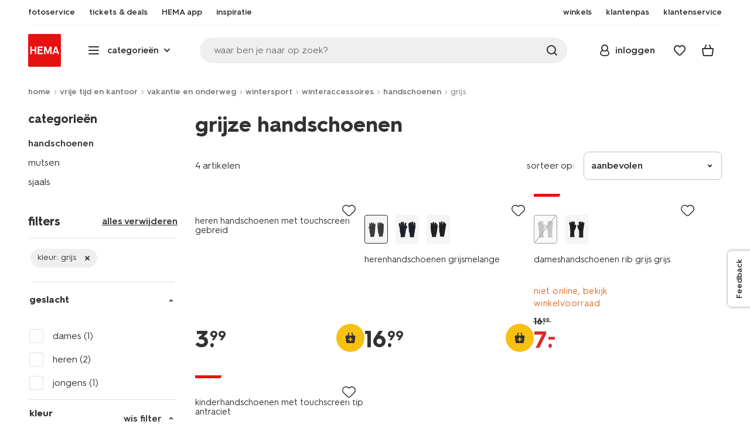

--- FILE ---
content_type: text/html;charset=UTF-8
request_url: https://www.hema.nl/vrije-tijd-kantoor/vakantie-onderweg/wintersport/handschoenen-mutsen-sjaals/handschoenen/grijs
body_size: 38371
content:
<!doctype html>

<html lang="nl-NL">
<head>
































































































































































































<link rel="canonical" href="https://www.hema.nl/vrije-tijd-kantoor/vakantie-onderweg/wintersport/handschoenen-mutsen-sjaals/handschoenen/grijs">































































































































































































<meta http-equiv="Content-Type" content="text/html; charset=utf-8">



<meta http-equiv="x-ua-compatible" content="ie=edge">
<meta name="viewport" content="width=device-width, initial-scale=1">
<meta name="theme-color" content="#fffffe" media="(prefers-color-scheme: light)">
<meta name="theme-color" content="#373737" media="(prefers-color-scheme: dark)">




<title>



Grijze handschoenen kopen? Shop nu online - HEMA
</title>








    <link rel="preconnect" href="https://htmsa.hema.nl">










<!-- CSS Stylesheet -->

<link rel="stylesheet" href="/on/demandware.static/Sites-HemaNL-Site/-/nl_NL/v1768312050476/css/style.css">
<script defer src="/on/demandware.static/Sites-HemaNL-Site/-/nl_NL/v1768312050476/lib/vue-2.6.14.min.js"></script>







<link rel="preload" type="font/woff2" as="font" crossorigin="" href="/on/demandware.static/Sites-HemaNL-Site/-/nl_NL/v1768312050476/fonts/HurmeHEMA-Bold.woff2">
<link rel="preload" type="font/woff2" as="font" crossorigin="" href="/on/demandware.static/Sites-HemaNL-Site/-/nl_NL/v1768312050476/fonts/HurmeHEMA-SemiBold.woff2">
<link rel="preload" type="font/woff2" as="font" crossorigin="" href="/on/demandware.static/Sites-HemaNL-Site/-/nl_NL/v1768312050476/fonts/HurmeHEMA-Regular.woff2">
<link rel="preload" type="font/woff2" as="font" crossorigin="" href="/on/demandware.static/Sites-HemaNL-Site/-/nl_NL/v1768312050476/fonts/hemasvgicons.woff2?v=1764676081">




<link rel="shortcut icon" href="/on/demandware.static/Sites-HemaNL-Site/-/default/dw7680e4bb/images/favicon.ico">




<meta property="og:title" content="Grijze handschoenen kopen? Shop nu online - HEMA">
<meta name="twitter:card" content="Grijze handschoenen nodig? Op hema.nl vind je grijze handschoenen voor een echt HEMA-prijsje. Bestel online en laat makkelijk thuisbezorgen. &gt;">
<meta name="twitter:title" content="Grijze handschoenen kopen? Shop nu online - HEMA">
<meta property="og:url" content="https://www.hema.nl/on/demandware.store/Sites-HemaNL-Site/nl_NL/Search-Show?prefn1=ref_maincolour&amp;prefv1=grijs&amp;cgid=vrije-tijd-kantoor_vakantie-onderweg_wintersport_handschoenen-mutsen-sjaals_handschoenen">
<meta property="og:description" content="Grijze handschoenen nodig? Op hema.nl vind je grijze handschoenen voor een echt HEMA-prijsje. Bestel online en laat makkelijk thuisbezorgen. &gt;">
<meta property="og:type" content="website">





<meta property="og:image" content="https://www.hema.nl/on/demandware.static/-/Sites/nl_NL/dw3dc21f9c/hallmarks/hema-open-graph.png">
<meta property="og:image:secure_url" content="https://www.hema.nl/on/demandware.static/-/Sites/nl_NL/dw3dc21f9c/hallmarks/hema-open-graph.png">



<meta name="title" content="Grijze handschoenen kopen? Shop nu online - HEMA">
<meta name="description" content="Grijze handschoenen nodig? Op hema.nl vind je grijze handschoenen voor een echt HEMA-prijsje. Bestel online en laat makkelijk thuisbezorgen. &gt;">
<meta name="keywords" content="">











<script type="text/javascript">//<!--
/* <![CDATA[ (head-active_data.js) */
var dw = (window.dw || {});
dw.ac = {
    _analytics: null,
    _events: [],
    _category: "",
    _searchData: "",
    _anact: "",
    _anact_nohit_tag: "",
    _analytics_enabled: "true",
    _timeZone: "Europe/Amsterdam",
    _capture: function(configs) {
        if (Object.prototype.toString.call(configs) === "[object Array]") {
            configs.forEach(captureObject);
            return;
        }
        dw.ac._events.push(configs);
    },
	capture: function() { 
		dw.ac._capture(arguments);
		// send to CQ as well:
		if (window.CQuotient) {
			window.CQuotient.trackEventsFromAC(arguments);
		}
	},
    EV_PRD_SEARCHHIT: "searchhit",
    EV_PRD_DETAIL: "detail",
    EV_PRD_RECOMMENDATION: "recommendation",
    EV_PRD_SETPRODUCT: "setproduct",
    applyContext: function(context) {
        if (typeof context === "object" && context.hasOwnProperty("category")) {
        	dw.ac._category = context.category;
        }
        if (typeof context === "object" && context.hasOwnProperty("searchData")) {
        	dw.ac._searchData = context.searchData;
        }
    },
    setDWAnalytics: function(analytics) {
        dw.ac._analytics = analytics;
    },
    eventsIsEmpty: function() {
        return 0 == dw.ac._events.length;
    }
};
/* ]]> */
// -->
</script>
<script type="text/javascript">//<!--
/* <![CDATA[ (head-cquotient.js) */
var CQuotient = window.CQuotient = {};
CQuotient.clientId = 'bbrk-HemaNL';
CQuotient.realm = 'BBRK';
CQuotient.siteId = 'HemaNL';
CQuotient.instanceType = 'prd';
CQuotient.locale = 'nl_NL';
CQuotient.fbPixelId = '__UNKNOWN__';
CQuotient.activities = [];
CQuotient.cqcid='';
CQuotient.cquid='';
CQuotient.cqeid='';
CQuotient.cqlid='';
CQuotient.apiHost='api.cquotient.com';
/* Turn this on to test against Staging Einstein */
/* CQuotient.useTest= true; */
CQuotient.useTest = ('true' === 'false');
CQuotient.initFromCookies = function () {
	var ca = document.cookie.split(';');
	for(var i=0;i < ca.length;i++) {
	  var c = ca[i];
	  while (c.charAt(0)==' ') c = c.substring(1,c.length);
	  if (c.indexOf('cqcid=') == 0) {
		CQuotient.cqcid=c.substring('cqcid='.length,c.length);
	  } else if (c.indexOf('cquid=') == 0) {
		  var value = c.substring('cquid='.length,c.length);
		  if (value) {
		  	var split_value = value.split("|", 3);
		  	if (split_value.length > 0) {
			  CQuotient.cquid=split_value[0];
		  	}
		  	if (split_value.length > 1) {
			  CQuotient.cqeid=split_value[1];
		  	}
		  	if (split_value.length > 2) {
			  CQuotient.cqlid=split_value[2];
		  	}
		  }
	  }
	}
}
CQuotient.getCQCookieId = function () {
	if(window.CQuotient.cqcid == '')
		window.CQuotient.initFromCookies();
	return window.CQuotient.cqcid;
};
CQuotient.getCQUserId = function () {
	if(window.CQuotient.cquid == '')
		window.CQuotient.initFromCookies();
	return window.CQuotient.cquid;
};
CQuotient.getCQHashedEmail = function () {
	if(window.CQuotient.cqeid == '')
		window.CQuotient.initFromCookies();
	return window.CQuotient.cqeid;
};
CQuotient.getCQHashedLogin = function () {
	if(window.CQuotient.cqlid == '')
		window.CQuotient.initFromCookies();
	return window.CQuotient.cqlid;
};
CQuotient.trackEventsFromAC = function (/* Object or Array */ events) {
try {
	if (Object.prototype.toString.call(events) === "[object Array]") {
		events.forEach(_trackASingleCQEvent);
	} else {
		CQuotient._trackASingleCQEvent(events);
	}
} catch(err) {}
};
CQuotient._trackASingleCQEvent = function ( /* Object */ event) {
	if (event && event.id) {
		if (event.type === dw.ac.EV_PRD_DETAIL) {
			CQuotient.trackViewProduct( {id:'', alt_id: event.id, type: 'raw_sku'} );
		} // not handling the other dw.ac.* events currently
	}
};
CQuotient.trackViewProduct = function(/* Object */ cqParamData){
	var cq_params = {};
	cq_params.cookieId = CQuotient.getCQCookieId();
	cq_params.userId = CQuotient.getCQUserId();
	cq_params.emailId = CQuotient.getCQHashedEmail();
	cq_params.loginId = CQuotient.getCQHashedLogin();
	cq_params.product = cqParamData.product;
	cq_params.realm = cqParamData.realm;
	cq_params.siteId = cqParamData.siteId;
	cq_params.instanceType = cqParamData.instanceType;
	cq_params.locale = CQuotient.locale;
	
	if(CQuotient.sendActivity) {
		CQuotient.sendActivity(CQuotient.clientId, 'viewProduct', cq_params);
	} else {
		CQuotient.activities.push({activityType: 'viewProduct', parameters: cq_params});
	}
};
/* ]]> */
// -->
</script>








<script>
	function extend(a, b) {
		for (var key in b)
			if (b.hasOwnProperty(key))
				a[key] = b[key];
		return a;
	}
	var gtmDataObj = JSON.parse('\u007b\"country\"\u003a\"nl\u002dNL\"\u002c\"environment\"\u003a\"production\"\u002c\"shop\"\u003a\"webshop\"\u002c\"siteId\"\u003a\"002\"\u002c\"pageType\"\u003a\"lister\"\u002c\"replatform\"\u003a\"new\"\u002c\"ecommerce\"\u003a\u007b\"currencyCode\"\u003a\"EUR\"\u007d\u002c\"consentState\"\u003a\u007b\"confirmed\"\u003afalse\u002c\"dps\"\u003a\"\"\u002c\"analytical\"\u003a\"denied\"\u002c\"marketing\"\u003a\"denied\"\u007d\u002c\"searchResultsProduct\"\u003a4\u002c\"pageNr\"\u003a1\u002c\"sortOption\"\u003a\"lister\u002dsorting\u002d\u002d\u002dpopulair\"\u002c\"viewType\"\u003a\"grid\"\u002c\"itemsInBasket\"\u003a\"0\"\u002c\"productsInBasket\"\u003a\"0\"\u007d');

	//check if appUser cookie and update platform
    var cookies = document.cookie.split(';');
    for (var i = 0; i < cookies.length; i++) {
        var tokens = cookies[i].split('=');
		var cookieKey = tokens[0].trim();
        if (cookieKey == 'appUser') {
            gtmDataObj.platform = 'app';
            break;
        }
	}

	if (!gtmDataObj.platform) {
		gtmDataObj.platform = 'web';
	}

	gtmDataLayer = window.gtmDataLayer || [];

	//push event about skipping step4
	

	

	var gtmUserInfo = JSON.parse('\u007b\"userId\"\u003a\"tuid000116c1c0c\u002d2bc8\u002df76f\u002ddbdb\u002d1df3b27db2cc\"\u002c\"loginState\"\u003a\"0\"\u002c\"crId\"\u003a\"\"\u002c\"eId\"\u003a\"\"\u002c\"meerHemaMember\"\u003a\"0\"\u002c\"userLoyaltyPoints\"\u003a0\u007d');



	extend(gtmDataObj, gtmUserInfo);
	gtmDataLayer.push(gtmDataObj);

	

	loggedCustomer = 'false';
</script>



<!-- Google Tag Manager -->
<script type="text/plain" data-usercentrics="Google Tag Manager">(function(a,b,c,d,e){
  a[d]=a[d]||[];
  a[d].push({'gtm.start': new Date().getTime(), event:'gtm.js'});
  var f = b.getElementsByTagName(c)[0],
      j = b.createElement(c);
  j.async = true;
  j.src = 'https://htmsa.hema.nl/htba.js?id=' + e + '&l=' + d;
  f.parentNode.insertBefore(j, f);
})(window,document,'script','gtmDataLayer','TZKLP7T');</script>





<script>
(function(w) {
	var ucInitialized = false;

	// Listen for Usercentrics UI initialization event
	w.addEventListener('UC_UI_INITIALIZED', () => {
		ucInitialized = true;
	});

	w.onload = () => {
		setTimeout(
			() => {
				var gtmLoaded = w.gtmdataLayer?.some(item => item.event === "gtm.js");

				if (!ucInitialized && !gtmLoaded) {

					(function(a,b,c,d,e){
  a[d]=a[d]||[];
  a[d].push({'gtm.start': new Date().getTime(), event:'gtm.js'});
  var f = b.getElementsByTagName(c)[0],
      j = b.createElement(c);
  j.async = true;
  j.src = 'https://htmsa.hema.nl/htba.js?id=' + e + '&l=' + d;
  f.parentNode.insertBefore(j, f);
})(window,document,'script','gtmDataLayer','TZKLP7T');

					if (w.gtmDataLayer) {
						w.gtmDataLayer.push({
							event: 'sendEvent',
							eventCat: 'gtm_fallback'
						});
					}
				}
			},
			Number(2500.0) || 0
		);
	};
})(window);
</script>


<!-- End Google Tag Manager -->





<script>
    var appWebViewInfo = JSON.parse('\u007b\"appWebView\"\u003afalse\u002c\"appUser\"\u003a0\u007d');
    if (appWebViewInfo.appWebView) {
        window.sessionStorage.setItem('appWebViewTab', true);
        window.sessionStorage.setItem('appUser', appWebViewInfo.appUser);
    }
</script>

<!-- Include Tags for the HEMA100 Pages -->




<meta name="robots" content="index, follow">






<link rel="alternate" href="https://www.hema.nl/vrije-tijd-kantoor/vakantie-onderweg/wintersport/handschoenen-mutsen-sjaals/handschoenen/grijs" hreflang="nl-nl"/>














	<script async type="text/javascript" src="//apps.bazaarvoice.com/deployments/hema/main_site/production/nl_NL/bv.js"></script>








<script async='async' src='https://securepubads.g.doubleclick.net/tag/js/gpt.js'></script>
<script>
var googletag = googletag || {};
googletag.cmd = googletag.cmd || [];
</script>
<script>
function initAds() {


var adslot = new Array();
googletag.cmd.push(function() {
var mapping1 = googletag.sizeMapping()
.addSize([0, 0], [[300, 250], 'fluid'])
.addSize([792, 0], [[720, 144], 'fluid'])
.addSize([1066, 0], [[728, 90], [740, 148], 'fluid'])
.addSize([1336, 0], [[728, 90], [903, 180], 'fluid'])
.build();
var mapping2 = googletag.sizeMapping()
.addSize([0, 0], [[300, 250], 'fluid'])
.addSize([792, 0], [[728, 90], [728, 182], 'fluid'])
.addSize([1066, 0], [[728, 90], [970, 250], [970, 90], [971, 194], 'fluid'])
.addSize([1336, 0], [[728, 90], [1240, 248], [970, 250], [970, 90], 'fluid'])
.build();
// Hema_Web - Tags
// Hema_Web - PLP_Top - Non Lazy Loading
if(document.getElementById('PLP_Top')) {
adslot['PLP_Top'] =
googletag.defineSlot('/23117949970/Hema_Web/PLP_Top', [[300, 250], [720, 144], [728, 90], [740, 148], [903, 180], 'fluid'], 'PLP_Top')
.defineSizeMapping(mapping1)
.addService(googletag.pubads());
}
// Hema_Web - PLP_Mid1 - Lazy Loading
if(document.getElementById('PLP_Mid1')) {
adslot['PLP_Mid1'] =
googletag.defineSlot('/23117949970/Hema_Web/PLP_Mid1', [[300, 250], [720, 144], [728, 90], [740, 148], [903, 180], 'fluid'], 'PLP_Mid1')
.defineSizeMapping(mapping1)
.addService(googletag.pubads());
}
// Hema_Web - PLP_Mid2 - Lazy Loading
if(document.getElementById('PLP_Mid2')) {
adslot['PLP_Mid2'] =
googletag.defineSlot('/23117949970/Hema_Web/PLP_Mid2', [[300, 250], [720, 144], [728, 90], [740, 148], [903, 180], 'fluid'], 'PLP_Mid2')
.defineSizeMapping(mapping1)
.addService(googletag.pubads());
}
// Hema_Web - PLP_Bottom - Lazy Loading
if(document.getElementById('PLP_Bottom')) {
adslot['PLP_Bottom'] =
googletag.defineSlot('/23117949970/Hema_Web/PLP_Bottom', [[300, 250], [728, 90], [728, 182], [970, 250], [971, 194], [1240, 248], [970, 90], 'fluid'], 'PLP_Bottom')
.defineSizeMapping(mapping2)
.addService(googletag.pubads());
}
// these targeting variables should be set based on page search term (search page), category (plp), etc

googletag.pubads().setTargeting('L','NL');



googletag.pubads().setTargeting('category1', "vrije-tijd-en-kantoor");





googletag.pubads().setTargeting('category2', "vakantie-en-onderweg");




googletag.pubads().setTargeting('category3', "wintersport, winteraccessoires, handschoenen, grijs");


googletag.pubads().enableSingleRequest();
googletag.pubads().collapseEmptyDivs();
googletag.pubads().disableInitialLoad();
googletag.enableServices();
// HERE YOU SET THE NON LAZY LOADING AD UNITS
googletag.pubads().refresh([adslot['PLP_Top']], {changeCorrelator: false}); // load this adcall without lazy
googletag.pubads().addEventListener('slotRenderEnded', function(event) {
var slotId = event.slot.getSlotElementId();
var iframes = document.getElementById(slotId).getElementsByTagName('iframe');
if (iframes.length > 0) {
iframes[0].classList.add('retail-bannering-iframe');
}
});
});
// event listener to reinitialize the top slot
window.addEventListener('refreshEvents', function(e){
if(googletag) {
googletag.pubads().refresh([adslot['PLP_Top']], {changeCorrelator: false});
}
});
// HERE YOU SET THE LAZY LOADING AD UNITS
var LazyLoading_Tag_IDs = 'PLP_Mid1,PLP_Mid2,PLP_Bottom';

// Code below provided by Morgenfrisk - DO NOT CHANGE
// if there is an issue with the code below, contact Hema/Morgenfrisk for updated code
LazyLoading_Tag_IDs = LazyLoading_Tag_IDs.replace(/\s/g, '');
var lazyElements = LazyLoading_Tag_IDs.split(',');
function checkLazy_tmp(){
for(var i = 0; i < lazyElements.length; i++) {
if(document.getElementById(lazyElements[i]) && !document.getElementById(lazyElements[i]).dataset.isCalled && isAnyPartOfElementInViewport(document.getElementById(lazyElements[i]))) {
document.getElementById(lazyElements[i]).dataset.isCalled = true;
googletag.pubads().refresh([adslot[lazyElements[i]]], {changeCorrelator: false});
console.debug(lazyElements[i]+' adcall is called!')
}
}
}
function isAnyPartOfElementInViewport(el) {
const rect = el.getBoundingClientRect();
const windowHeight = (window.innerHeight || document.documentElement.clientHeight);
const windowWidth = (window.innerWidth || document.documentElement.clientWidth);
const vertInView = (rect.top <= windowHeight+200) && ((rect.top + rect.height) >= 0);
const horInView = (rect.left <= windowWidth) && ((rect.left + rect.width) >= 0);
return (vertInView && horInView);
}
function addEvent_tmp(elm, evType, fn, useCapture) {
if (elm.addEventListener) {
elm.addEventListener(evType, fn, useCapture);
return true;
} else if (elm.attachEvent) {
var r = elm.attachEvent('on' + evType, fn);
return r;
} else {
elm['on' + evType] = fn;
}
}
addEvent_tmp(window,'load', checkLazy_tmp, false);
addEvent_tmp(window,'resize', checkLazy_tmp, false);
addEvent_tmp(window,'scroll', checkLazy_tmp, false);
// end Morgenfrisk code area
}
// event listener for loading ad banners if user consented to marketing cookies
window.addEventListener('adBannerLoaded', function() {
initAds();
window.dispatchEvent(new Event('adBannersInitialized'));
});
</script>




</head>
<body>

<script>
    document.body.className += ' ';
</script>






<div class="container">






























































































































































































<script defer src="/on/demandware.static/Sites-HemaNL-Site/-/nl_NL/v1768312050476/js/vue-simplesearch.bundle.js"></script>
<script defer src="/on/demandware.static/Sites-HemaNL-Site/-/nl_NL/v1768312050476/js/vue-mobilelinks.bundle.js"></script>
<script defer src="/on/demandware.static/Sites-HemaNL-Site/-/nl_NL/v1768312050476/js/vue-sustainability.bundle.js"></script>
<div class="skip-links js-skip-links">
<a href="#main-content" class="button button-outline">
<span class="icon font-ico-dart" aria-hidden="true"></span>
ga naar hoofdinhoud
</a>
<a href="#search-fake-button" class="button button-outline">
<span class="icon font-ico-search" aria-hidden="true"></span>
ga naar zoeken
</a>
</div>
<span class="overlay overlay-custom" role="presentation"></span>
<span class="overlay-pdp" role="presentation"></span>

<div class="header-top-content">

	 

	
</div>

<header class="header  redesign" data-cy="hd-body">
<span class="overlay mobile-header-overlay fullscreen-overlay" role="presentation"></span>
<div class="wrap">
<button class="btn menu-toggle" data-cy="hd-ctgry-open" aria-label="toggle menu" type="button">
<span class="icon font-ico-hamburger" aria-hidden="true"></span>
</button>
<div class="nav-wrap clearfix">
<div class="bottom-nav">
<div class="logo-container">
<a href="https://www.hema.nl/" class="logo" data-cy="hd-hema-logo">
<img src="https://www.hema.nl/on/demandware.static/Sites-HemaNL-Site/-/default/dw79a2a71c/images/logo.svg" fetchpriority="high" alt="Hema log" width="56" height="56" loading="eager">
</a>
</div>
<div class="categories-wrap" data-cy="hd-ctgry-dropdown">
<span class="btn dropdown categories-btn categories-btn--fake" data-cy="mob-hd-menu-btn" aria-hidden="true">
<span class="icon font-ico-hamburger" aria-hidden="true"></span>
<span>categorie&euml;n</span>
<span class="icon font-ico-arrow-down-new" aria-hidden="true"></span>
</span>
<nav class="main-nav" data-cy="mob-menu-body">
<div class="navigation">
<div class="menu-header">
<a class="menu-header-logo-link" href="https://www.hema.nl/">
<img class="menu-header-logo" width="70" height="70" src="https://www.hema.nl/on/demandware.static/Sites-HemaNL-Site/-/default/dw79a2a71c/images/logo.svg" fetchpriority="high" alt="Hema">
</a>
<button class="menu-close js-menu-close" aria-label="Close category menu" data-cy="" type="button">
<span class="icon font-ico-close" aria-hidden="true"></span>
</button>
</div>
<div class="level-1 sliding-menu">
<div class="top-links js-gtm-mainnav js-accissility-top-links" data-gtmmenu="top">
<span class="h4 show">nog meer HEMA</span>
<div class="wrap">















<div class="content-asset"><!-- dwMarker="content" dwContentID="b47456b0f3cba822211c7ab3e5" -->
<ul>
	<li><a data-cy="hd-photo-service" href="https://foto.hema.nl/" target="_blank"><i class="icon font-ico-photo"></i><span>fotoservice</span></a>
	</li>
	<!--<li><a data-cy="hd-gift-cards" href="https://cadeaukaart.hema.nl/" target="_blank"><i class="icon font-ico-ticket"></i><span>cadeaukaart</span></a></li>-->
	
       <li><a data-cy="hd-tickets" href="https://tickets.hema.nl/" target="_blank"><i class="icon font-ico-ticket"></i><span>tickets & deals</span></a></li>

	<li><a href="/i/app"><i class="icon font-ico-mobile"></i><span>HEMA app</span></a></li>

	<li class="last-left"><a data-cy="hd-inspiration" href="/inspiratie"><i class="icon font-ico-caffee"></i><span>inspiratie</span></a>
	</li>
	
	<li><a href="/winkel-zoeken"><i class="icon font-ico-location"></i><span>winkels</span></a>
	</li>
<!--	<li><a href="/folder"><i class="icon font-ico-folder"></i><span>folder</span></a> -->
	</li>
	<li><a href="/pas"><i class="icon font-ico-pass"></i><span>klantenpas</span></a>
	</li>
	<li class="last-in-row"><a data-cy="hd-our-cstmr-service" href="/klantenservice"><i class="icon font-ico-support"></i><span>klantenservice</span></a>
	</li>
</ul>
</div> <!-- End content-asset -->








</div>
</div>
<div class="category-menu-container">
<button type="button" class="btn categories-btn js-acc-categories-btn" aria-label="Press enter to open the menu. Navigate through the menu with arrows.">
<span class="icon font-ico-hamburger" aria-hidden="true"></span>
<span>categorie&euml;n</span>
<span class="icon font-ico-arrow-down-new" aria-hidden="true"></span>
</button>
<span class="menu-container-overlay" aria-hidden="true"></span>
<div class="nav-category-menu js-gtm-mainnav" data-gtmmenu="main">

	 


	






























































































































































































<ul class="category-tree clearfix">
    <li class="body bold level-1-title">categorieën</li>
    <li flyout-ref="init" data-flyout-ref="init" class="li-init">&nbsp;</li>

	<li flyout-ref="flyout-nieuw-en-populair" data-flyout-ref="flyout-nieuw-en-populair"><a href="https://www.hema.nl/nieuw"><img width=36 height=39 alt="nieuw" class="cat-img" src="https://www.hema.nl/on/demandware.static/-/Sites/nl_NL/dwec314776/home/header-navigatie/HEMA-categoryslider-2023-280x280-nieuw.jpg" /><span class="text body">nieuw en populair</span></a></li>

	<li flyout-ref="flyout-baby" data-flyout-ref="flyout-baby"><a href="https://www.hema.nl/baby"><img width=36 height=39 alt="baby" class="cat-img" src="https://www.hema.nl/on/demandware.static/-/Sites/nl_NL/dwa32638dc/home/header-navigatie/HEMA-2025-categoryslider-280x280-wk39-baby.jpg" /><span  class="text body">baby</span></a></li>

	<li flyout-ref="flyout-kind" data-flyout-ref="flyout-kind"><a href="https://www.hema.nl/kind"><img width=36 height=39 alt="kind" class="cat-img" src="https://www.hema.nl/on/demandware.static/-/Sites/nl_NL/dwf062f26e/home/header-navigatie/HEMA-2025-categoryslider-280x280-wk39-kind.jpg" /><span class="text body">kind</span></a></li>

	<li flyout-ref="flyout-dames" data-flyout-ref="flyout-dames"><a href="https://www.hema.nl/dames"><img width=36 height=39 alt="dames" class="cat-img" src="https://www.hema.nl/on/demandware.static/-/Sites/nl_NL/dwca473a2b/home/header-navigatie/HEMA-2025-categoryslider-280x280-wk39-dames.jpg" /><span class="text body">dames</span></a></li>

	<li flyout-ref="flyout-heren" data-flyout-ref="flyout-heren"><a href="https://www.hema.nl/heren"><img width=36 height=39 alt="heren" class="cat-img" src="https://www.hema.nl/on/demandware.static/-/Sites/nl_NL/dw621932dc/home/header-navigatie/HEMA-2025-categoryslider-280x280-wk4142-kleding3.jpg" /><span class="text body">heren</span></a></li>

	<li flyout-ref="flyout-wonen-slapen" data-flyout-ref="flyout-wonen-slapen"><a href="https://www.hema.nl/wonen-slapen"><img width=36 height=39 alt="wonen-slapen" class="cat-img" src="https://www.hema.nl/on/demandware.static/-/Sites/nl_NL/dwbaa74a5b/home/header-navigatie/HEMA-2025-categoryslider-280x280-wk39-WS.jpg" /><span class="text body">wonen en slapen</span></a></li>

	<li flyout-ref="flyout-eten-drinken" data-flyout-ref="flyout-eten-drinken"><a href="https://www.hema.nl/eten-drinken"><img width=36 height=39 alt="eten-drinken" class="cat-img" src="https://www.hema.nl/on/demandware.static/-/Sites/nl_NL/dw0eafde3e/eten-drinken/catlist-menu/HEMA-2025-categoryslider-280x280-wk43-44-appeltaart.jpg" /><span class="text body">taart, eten en drinken</span></a></li>

	<li flyout-ref="flyout-school-kantoor" data-flyout-ref="flyout-school-kantoor"><a href="https://www.hema.nl/vrije-tijd-kantoor"><img width=36 height=39 alt="vrije-tijd-kantoor" class="cat-img" src="https://www.hema.nl/on/demandware.static/-/Sites/nl_NL/dwd9716a09/home/header-navigatie/HEMA-2025-categoryslider-280x280-wk5-6-vrije-tijd-en-kantoor.jpg" /><span class="text body">vrije tijd en kantoor</span></a></li>

	<li flyout-ref="flyout-koken-tafelen" data-flyout-ref="flyout-koken-tafelen"><a href="https://www.hema.nl/koken-tafelen"><img width=36 height=39 alt="koken-tafelen" class="cat-img" src="https://www.hema.nl/on/demandware.static/-/Sites/nl_NL/dw448181a2/koken-tafelen/cat-slider/HEMA-2024-categoryslider-280x280-wk11-12-koken.jpg" /><span class="text body">koken en tafelen</span></a></li>

<!-- 	<li flyout-ref="flyout-huishouden" data-flyout-ref="flyout-huishouden"><a href="https://www.hema.nl/wonen-slapen/huishouden"><img width=36 height=39 alt="huishouden" class="cat-img" src="https://www.hema.nl/on/demandware.static/-/Sites/nl_NL/dw472c1304/wonen-slapen/cat-slider/HEMA-2024-categoryslider-280x280-wk04-huishouden.jpg" /><span class="text body">huishouden</span></a></li> -->

	<li flyout-ref="flyout-feest-cadeau" data-flyout-ref="flyout-feest-cadeau"><a href="https://www.hema.nl/cadeau"><img width=36 height=39 alt="feest-cadeau" class="cat-img" src="https://www.hema.nl/on/demandware.static/-/Sites/nl_NL/dwf01c2181/home/header-navigatie/HEMA-2025-categoryslider-280x280-wk5-6-feest-en-cadeau.jpg" /><span class="text body">feest en cadeau</span></a></li>

	<li flyout-ref="flyout-mooi-gezond" data-flyout-ref="flyout-mooi-gezond"><a href="https://www.hema.nl/mooi-gezond"><img width=36 height=39 alt="mooi-gezond" class="cat-img" src="https://www.hema.nl/on/demandware.static/-/Sites/nl_NL/dw262ec388/home/header-navigatie/HEMA-2025-categoryslider-280x280-wk5-6-mooi-en-gezond.jpg" /><span class="text body">mooi en gezond</span></a></li>

	<li flyout-ref="flyout-speelgoed" data-flyout-ref="flyout-speelgoed"><a href="https://www.hema.nl/speelgoed-hobby"><img width=36 height=39 alt="speelgoed" class="cat-img" src="https://www.hema.nl/on/demandware.static/-/Sites/nl_NL/dw994fc272/home/header-navigatie/HEMA-2025-categoryslider-280x280-wk4142-speelgoed2.jpg" /><span class="text body">speelgoed en hobby</span></a></li>

       <li flyout-ref="flyout-fotoservice" data-flyout-ref="flyout-fotoservice"><a href="https://foto.hema.nl/" target="_blank"><img width=36 height=39 alt="fotoservice" class="cat-img" src="https://www.hema.nl/on/demandware.static/-/Sites/nl_NL/dw5269646d/home/header-navigatie/HEMA-2023-categoryslider-280x280-wk24-foto.jpg" /><span class="text body">fotoservice</span></a></li>    

      <!-- <li flyout-ref="flyout-vriendenprijsjes" data-flyout-ref="flyout-vriendenprijsjes"><a href="https://tickets.hema.nl/" target="_blank"><img width=36 height=39 alt="vriendenprijsjes" class="cat-img" src="https://www.hema.nl/on/demandware.static/-/Sites/nl_NL/dwf18330b9/home/header-navigatie/HEMA-2024-categoryslider-280x280-vriendenprijsjes.jpg" /><span class="text body">vriendenprijsjes</span></a></li> -->

<li flyout-ref="flyout-sale" data-flyout-ref="flyout-sale"><a href="https://www.hema.nl/sale"><img width=36 height=39 alt="sale" class="cat-img" src="https://www.hema.nl/on/demandware.static/-/Sites/nl_NL/dw920e6d4b/home/header-navigatie/HEMA-2023-categoryslider-280x280-wk13-sale.jpg" /><span class="text body">sale</span></a></li>

	<li flyout-ref="flyout-aanbiedingen" data-flyout-ref="flyout-aanbiedingen"><a href="https://www.hema.nl/aanbiedingen"><img width=36 height=39 alt="aanbiedingen" class="cat-img" src="https://www.hema.nl/on/demandware.static/-/Sites/nl_NL/dwb968d7e3/home/header-navigatie/HEMA-categoryslider-2023-280x280-aanbiedingen.jpg" /><span class="text body">aanbiedingen</span></a></li>




</ul>






























































































































































































 
	
</div>
</div>
<div id="vue-mobile-links" class="login-info">
<span class="h4">mijn HEMA</span>
<div class="login-info-links js-gtm-mainnav" data-gtmmenu="top">




























































































































































































<mobile-menu-links
customerregistered="false"
loginshowurl="https://www.hema.nl/on/demandware.store/Sites-HemaNL-Site/nl_NL/Login-Show?original=%2fvrije-tijd-kantoor%2fvakantie-onderweg%2fwintersport%2fhandschoenen-mutsen-sjaals%2fhandschoenen%2fgrijs"
accountshowurl="https://www.hema.nl/mijn-hema/account"
wishlistshowurl="https://www.hema.nl/wishlist"
wishlistitems="0">
</mobile-menu-links>
</div>
</div>
</div>
</div>
</nav>
</div>
<div class="search-wrap redesign">
<button class="search-fake js-search-open" id="search-fake-button" data-cy="open-search-overlay" type="button">
<span class="search-fake-input body js-search-fake-input" data-placeholder="waar ben je naar op zoek?">waar ben je naar op zoek?</span>
<span class="icon font-ico-search" aria-hidden="true"></span>
<span class="search-open" aria-hidden="true"></span>
</button>
</div>
<div class="header-actions">





























































































































































































<div class="profile-wrap">


<a class="btn-login js-login-button-desktop" href="https://www.hema.nl/mijn-hema/account" data-cy="hd-profile">
<span class="icon font-ico-profile-round" aria-hidden="true"></span>
<span class="profile-name">inloggen</span>
</a>

<input type="hidden" name="isCustomerLoggedIn" id="isCustomerLoggedIn" data-is-logged-in="false">
</div>
<div class="favorites-wrap ">
<a class="favorites-btn js-header-favorites" href="https://www.hema.nl/wishlist" data-cy="hd-fvrt" data-favorite-count="0" aria-label="Wish list">
<span class="icon font-ico-heart" aria-hidden="true"></span>
</a>
</div>


<div class="minicart-btn js-minicart-btn" data-cy="minicart-open">






























































































































































































<div class="js-added-products hidden">null</div>



<div class="inner redesign empty-minicart">

<a href="https://www.hema.nl/cart" title="bekijk je winkelmandje" class="btn cart-btn " data-cy="hd-mc">
<span class="cart-icon">
<span class="icon font-ico-cart"></span>
<span class="items body bold">0</span>
</span>
</a>
<input type="hidden" class="js-product-quantity" name="product-quantity" value="">
<input type="hidden" class="js-quantity-specific-product" name="quantity-specific-product" value="">
<input type="hidden" class="js-quantity-before-changing" name="quantity-before-changing" value="">


<div class="minicart js-minicart-container" data-productsinbasket="0" data-itemsinbasket="0" data-currencycode="" role="dialog" aria-modal="true" hidden>
<div class="minicart-top">
<span class="h2">winkelmandje</span>
</div>
<button class="close-minicart js-close-minicart" type="button">sluiten</button>
<div class="empty-cart empty-cart--mini">















<div class="content-asset"><!-- dwMarker="content" dwContentID="723de5387323e349eaa295e144" -->
<div class="empty-cart-top">
	<img alt="emty cart image" src="https://www.hema.nl/on/demandware.static/-/Sites-HemaNL-Library/nl_NL/dw682c9a41/empty-cart.jpg">
	<h3 class="h4">je winkelmandje is nog leeg...</h3>
</div>
<div class="empty-cart-bottom">
	<a href="https://www.hema.nl/on/demandware.store/Sites-HemaNL-Site/nl_NL/Login-Show?original=%2fcart" class='btn button-login button-green button-large'>log in om winkelmand te bekijken</a>
	<button class="link js-close-minicart" type="button">verder winkelen</button>
</div>
</div> <!-- End content-asset -->








</div>
</div>

</div>

<div class="cart-abandoned-reminder js-cart-abandoned-reminder hidden" data-cy="abandoned-cart-message">
    <span class="message">psst... er zit nog iets in je mandje</span>
</div>

</div>


<div class="modal-overlay new-modal-overlay js-account-minilogin-overlay" aria-hidden="true"></div>
<div class="account-minilogin new-modal redesign" hidden>
<button class="close-modal js-account-minilogin-modal-close" type="button">
<span class="font-ico-remove-round" aria-hidden="true"></span>
<span class="visually-hidden">global.close</span>
</button>
<div class="new-modal-body js-modal-body account-minilogin-body js-account-minilogin-body">



























































































































































































<span class="h2 account-login-heading">inloggen</span>
<h4 class="account-login-text h5">bestaande klant</h4>
<div class="basket-title-wrap redesign js-login-block">
<div class="message-block error-message-block error-message-block-warning hidden">
<span class="font-ico-warning" aria-hidden="true"></span>
<div class="error-message-body">
<span class="js-login-error-message body">&Eacute;&eacute;n of meerdere velden zijn niet correct ingevuld</span>
<a class="error-message-block-link js-forgot-password-link js-reset-password link hidden" href="javascript:;">wachtwoord vergeten?</a>
</div>
<button class="error-message-block-btn js-remove-error-msg-btn" type="button" aria-label="Close error message">
<span class="font-ico-close" aria-hidden="true"></span>
</button>
</div>
</div>
<div class="form">
<form id="dwfrm_login" class="js-login-modal-form login-modal-form js-validate-form">


<div class="form-wrapper" data-formgroup-id="login">
	
		
			
			<div class="form-group-wrapper" data-country-id="default">
				
					<fieldset class="form-row ">
						<legend class="visually-hidden">login</legend>
						
							
								
								


<div class="inner inner-full animated-label required">




<label for="dwfrm_login_username_default"><span class="label">e-mailadres</span></label>


<div class="input-wrap password-field js-email-field">
<div class="input-wrap--inner">
<span class="input-icon email-icon" aria-hidden="true"></span>
<input class="input-text required js-login-username-input" type="email"  id="dwfrm_login_username_default"  name="dwfrm_login_username" value="" regex="^[\w.%+-]+@(?:[a-zA-Z0-9-]+\.)+[a-zA-Z]{2,}$" autocomplete='off' minlength='6' maxlength='255' placeholder='e-mailadres' >
</div>

</div>






</div>

								
							
						
					</fieldset>
				
					<fieldset class="form-row ">
						<legend class="visually-hidden">login</legend>
						
							
								
								


<div class="inner inner-full animated-label required">




<label for="dwfrm_login_password_default"><span class="label">wachtwoord*</span></label>


<div class="input-wrap password-field">
<div class="input-wrap--inner">
<span class="input-icon pass-icon"></span>
<input class="input-text show-pass js-show-pass default-regex required js-login-password-input" type="password"  id="dwfrm_login_password_default"  name="dwfrm_login_password" value="" autocomplete='off' minlength='8' maxlength='255' data-msg-minlength='wachtwoord is te kort, voer een wachtwoord in van minimaal 8 karakters' placeholder='wachtwoord' >
<span class="input-icon show-pass-btn"></span>
</div>

</div>







</div>

								
							
						
					</fieldset>
				
			</div>
		
	

	<div class="hidden js-hidden-source">
		<div class="form-caption custom-form-caption js-custom-postal-tip"><small></small></div>
		<div class="address-suggestion js-address-result">
			<span class="js-result"></span>
		</div>
		<div class="js-address-error visually-hidden">
			<span class="error">We herkennen de combinatie van je postcode en huisnummer niet. Wil je deze controleren?</span>
		</div>
	</div>
</div>

<div class="form-row">
<button type="button" class="color-grey-darker link js-forgot-password-link">wachtwoord vergeten?</button>
</div>
<button type="submit" class="btn button-login button-green button-large js-validate-button js-login-button">inloggen</button>

<div id="js-login-recaptcha" class="recaptcha" data-loadcaptcha="true"></div>

<input type="hidden" name="csrf_token" value="rVeKNSTgDPw7p-v1lnfc9iXy0mTSu9QoJbVIwLMie6xiGvhbLxOwaUOimqEEa3HlAJHCbu4zzHyFen0AgQU7FqElSpkCzeFBoLihbwc7C4b20AIMtaR6ZVxW1TKpX88VbGV23-s5gdy3i12Mr2Ny8yUbJJOps1AcfjVvhHvcpGvIf2SvEDo=">
</form>
</div>
<div class="account-login-subheader-wrap hidden" aria-hidden="true">
<p class="account-login-subheader">
<span>of</span>
</p>
</div>
<div class="js-without-account-button without-account-button hidden" aria-hidden="true">
<a class="btn button-login button-transparent button-large js-guest-gtm" href="/shipping">bestellen als gast</a>
</div>
<div class="account-login-subheader-wrap" aria-hidden="true">
<p class="account-login-subheader">
<span>of</span>
</p>
</div>
<div class="login-box-content-wrap js-modal-body">
<div class="basket-title-wrap redesign js-register-block">
<div class="message-block error-message-block error-message-block-warning hidden">
<span class="font-ico-warning" aria-hidden="true"></span>
<div class="error-message-body">
<span class="js-error-message body"></span>
</div>
<button class="error-message-block-btn js-remove-error-msg-btn" type="button" aria-label="Close error message">
<span class="font-ico-close" aria-hidden="true"></span>
</button>
</div>
</div>
<h5 class="account-login-text h5">nieuw bij HEMA, maak HEMA pas aan</h5>
<div class="login-box-content clearfix">













<div class="content-asset"><!-- dwMarker="content" dwContentID="6b4316567a98b6a6fa1e03f47c" -->
<ul class="login-guest-list">
	<li>
		<span class="ico-checked-wrap">
<i class="font-ico-checked"></i>

		</span>
		<span class="color-grey-dark">start met 10% korting</span>
	</li>
	<li>
		<span class="ico-checked-wrap">
<i class="font-ico-checked"></i>

		</span>
		<span class="color-grey-dark">spaar met elke euro 1 punt</span>
	</li>
	<li>
		<span class="ico-checked-wrap">
<i class="font-ico-checked"></i>

		</span>
		<span class="color-grey-dark">een gratis tompouce op je verjaardag</span>
	</li>
</ul>
</div> <!-- End content-asset -->







<form id="dwfrm_login_register" class="js-preregister-form js-validate-form">
<div class="form">


<div class="form-wrapper" data-formgroup-id="preregister">
	
		
			
			<div class="form-group-wrapper" data-country-id="default">
				
					<fieldset class="form-row ">
						<legend class="visually-hidden">preregister</legend>
						
							
								
								


<div class="inner inner-full animated-label required">




<label for="dwfrm_preregister_username_default"><span class="label">e-mailadres</span></label>


<div class="input-wrap password-field js-email-field">
<div class="input-wrap--inner">
<span class="input-icon email-icon" aria-hidden="true"></span>
<input class="input-text required js-register-username-input" type="email"  id="dwfrm_preregister_username_default"  name="dwfrm_preregister_username" value="" regex="^[\w.%+-]+@(?:[a-zA-Z0-9-]+\.)+[a-zA-Z]{2,}$" autocomplete='off' minlength='6' maxlength='255' placeholder='e-mailadres' >
</div>

</div>






</div>

								
							
						
					</fieldset>
				
			</div>
		
	

	<div class="hidden js-hidden-source">
		<div class="form-caption custom-form-caption js-custom-postal-tip"><small></small></div>
		<div class="address-suggestion js-address-result">
			<span class="js-result"></span>
		</div>
		<div class="js-address-error visually-hidden">
			<span class="error">We herkennen de combinatie van je postcode en huisnummer niet. Wil je deze controleren?</span>
		</div>
	</div>
</div>

<fieldset class="form-row form-row-button">
<legend class="visually-hidden">dwfrm_preregister_register</legend>
<button type="submit" class="btn button-transparent button-large js-register-button js-validate-button" value="maak een account aan" name="dwfrm_preregister_register">
account aanmaken
</button>
</fieldset>
<input type="hidden" name="csrf_token" value="BBqJwSLBPRwsuYa11nT2WahPp7FlFu6-RonxYX40F5UdfkgYad4c7acrfIzOPpcAbrmbdDKGnI1HWTPu9Z6WXcxW1he33VsAWw3VsJ6HZipir3BsNF4kVzA73wV31CjItC9-GiPvYsaM2fi0Y0-z0GyqA9Bh_N4GajULwWj7n4fQNZn9fmM=">
<input type="hidden" name="createAccountFlag" value="true">
<input type="hidden" name="isCart" value="false">
</div>
</form>
</div>
</div>
</div>
</div>



























































































































































































<div class="modal-overlay new-modal-overlay js-password-modal-overlay" aria-hidden="true"></div>
<div class="new-modal js-password-modal password-modal redesign" hidden>
	
	<div class="new-modal-body js-modal-body forgot-password-body js-forgot-password-body">
		<div class="basket-title-wrap redesign js-password-change-error-block hidden">
			<div class="message-block error-message-block error-message-block-warning">
				<span class="font-ico-warning" aria-hidden="true"></span>
				<div class="error-message-body">
					<span class="js-password-error-message body">E&eacute;n of meer velden zijn niet goed ingevuld</span>
				</div>
				<button class="error-message-block-btn js-remove-error-msg-btn" type="button" aria-label="remove message">
					<span class="font-ico-close" aria-hidden="true"></span>
				</button>
			</div>
		</div>
		<h3 class="forgot-password-heading">wachtwoord vergeten?</h3>
		<p class="forgot-password-text body">Vul hieronder je e-mailadres in. Dan sturen wij je een e-mail met een link zodat je een nieuw wachtwoord kunt instellen.<br><br>LET OP: dit kan even duren, check ook je SPAM folder.</p>
		<form id="dwfrm_forgotpassword" class="js-forgot-password-form js-validate-form" novalidate="novalidate">
			<div class="form">
				

<div class="form-wrapper" data-formgroup-id="forgotpassword">
	
		
			
			<div class="form-group-wrapper" data-country-id="default">
				
					<fieldset class="form-row ">
						<legend class="visually-hidden">forgotpassword</legend>
						
							
								
								


<div class="inner inner-full animated-label required">




<label for="dwfrm_forgotpassword_email_default"><span class="label">e-mailadres</span></label>


<div class="input-wrap password-field js-email-field">
<div class="input-wrap--inner">
<span class="input-icon email-icon" aria-hidden="true"></span>
<input class="input-text required js-forgot-password-email-input" type="email"  id="dwfrm_forgotpassword_email_default"  name="dwfrm_forgotpassword_email" value="" regex="^[\w.%+-]+@(?:[a-zA-Z0-9-]+\.)+[a-zA-Z]{2,}$" autocomplete='off' maxlength='255' data-msg-required='e-mailadres is een verplicht veld' data-msg-email='dit e-mailadres is niet geldig' placeholder='e-mailadres' >
</div>

</div>






</div>

								
							
						
					</fieldset>
				
			</div>
		
	

	<div class="hidden js-hidden-source">
		<div class="form-caption custom-form-caption js-custom-postal-tip"><small></small></div>
		<div class="address-suggestion js-address-result">
			<span class="js-result"></span>
		</div>
		<div class="js-address-error visually-hidden">
			<span class="error">We herkennen de combinatie van je postcode en huisnummer niet. Wil je deze controleren?</span>
		</div>
	</div>
</div>

				<div class="form-row-inner">
					<button class="btn button-large button-green js-reset-password-button js-validate-button" type="submit">
						wachtwoord aanvragen
					</button>
					<input type="hidden" name="csrf_token" value="r2jVsVzEt7A2xn1lAnDwq_r7o2SVkhpQ7EOjgxhkCXHCU7ywvOWAQ3sq4jXeAr9VlcR1D6At-lzEUrtWL35y-1VZrisLoNBOCLIkKZlG4WEeOKTa_Om6h5BNgbprmNppq16-IMGStuVAS44_cuWu08FaNwgi5KBigEvU7EFFy4iX-bwYKtY=">
				</div>
			</div>
			<input type="hidden" name="forgotPasswordFlag" value="true">
		</form>
		<button class="forgot-password-return-btn js-return-back" type="button">
			<span class="font-ico-back" aria-hidden="true"></span>
			terug
		</button>
	</div>
</div>

</div>
<div class="mobile-cart-added redesign" data-disable-auto-hide="false" data-cy="added-to-cart-msg-modal">
<span class="text js-single-product hidden body bold">
<span class="text-icon" aria-hidden="true"></span>
artikel toegevoegd
</span>
<span class="text js-multiple-product hidden body bold">
<span class="text-icon" aria-hidden="true"></span>
artikelen toegevoegd
</span>
<button class="close-message js-close-btn" data-cy="added-to-cart-msg-modal-close-btn" type="button">
sluiten
</button>
<div class="clear" aria-hidden="true"></div>
<button class="btn js-mobile-cart-added-button button btn-added" data-cy="added-to-cart-msg-modal-continue-btn" type="button">
verder winkelen
</button>
<a class="color-grey-darker js-mobile-cart-added-gotocart link btn-added-gotocart" href="https://www.hema.nl/cart" data-cy="added-to-cart-msg-modal-cart-btn">
naar winkelmandje
</a>
</div>
</div>
</div>
</div>

<div id="vue-simple-search" class="search-container">
<div class="search-overlay-shadow js-search-overlay-shadow" role="presentation"></div>
<div class="search-header">
<div class="wrap">
<div class="search-header-container">
<div class="logo-container">
<a href="https://www.hema.nl/" class="logo">
<img src="https://www.hema.nl/on/demandware.static/Sites-HemaNL-Site/-/default/dw79a2a71c/images/logo.svg" fetchpriority="high" alt="Hema" width="56" height="56" loading="eager">
</a>
</div>
<simple-search locale="nl_NL" search="https://www.hema.nl/search?lang=nl_NL" searchquery=""></simple-search>
<div class="search-close-container">
<button class="search-close js-search-cancel">
<span class="text">annuleren</span>
<span class="icon font-ico-cancel" aria-hidden="true"></span>
<span class="icon font-ico-back" aria-hidden="true"></span>
</button>
</div>
</div>
</div>
</div>
</div>
</header>
<div class="js-snackbar info-snackbar redesign">
	<div class="general-info-box">
		<span class="js-snackbar-icon ico font-ico-check2" aria-hidden="true"></span>
		<div class="snackbar-inner">
			<p class="snackbar-content"></p>
			<button class="snackbar-undo js-remove-undo link hidden" type="button" aria-label="Undo removal"></button>
		</div>
		<button class="js-close-snackbar-message close-remove-product-message" type="button">
			<span class="font-ico-remove-round" aria-hidden="true"></span>
			<span class="visually-hidden">
				verwijder
			</span>
		</button>
	</div>
</div>


<main class="content lister-page js-load-search clearfix  redesign" data-gtmcategoryid=/vrije-tijd-kantoor/vakantie-onderweg/wintersport/handschoenen-mutsen-sjaals/handschoenen id="main-content">






























































































































































































































































































































































































<div class="breadcrumb">



























































































































































































<div class="breadcrumb-item">

<a class="breadcrumb-link js-breadcrumb-link" href="/" title="ga naar home">home</a>

</div>


<script type="text/javascript">//<!--
/* <![CDATA[ (viewCategory-active_data.js) */
dw.ac.applyContext({category: "vrije-tijd-kantoor_vakantie-onderweg_wintersport_handschoenen-mutsen-sjaals_handschoenen"});
/* ]]> */
// -->
</script>





























































































































































































<div class="breadcrumb-item">

<a class="breadcrumb-link js-breadcrumb-link" href="https://www.hema.nl/vrije-tijd-kantoor" title="ga naar vrije tijd en kantoor">vrije tijd en kantoor</a>

</div>































































































































































































<div class="breadcrumb-item">

<a class="breadcrumb-link js-breadcrumb-link" href="https://www.hema.nl/vrije-tijd-kantoor/vakantie-onderweg" title="ga naar vakantie en onderweg">vakantie en onderweg</a>

</div>































































































































































































<div class="breadcrumb-item">

<a class="breadcrumb-link js-breadcrumb-link" href="https://www.hema.nl/vrije-tijd-kantoor/vakantie-onderweg/wintersport" title="ga naar wintersport">wintersport</a>

</div>































































































































































































<div class="breadcrumb-item">

<a class="breadcrumb-link js-breadcrumb-link" href="https://www.hema.nl/vrije-tijd-kantoor/vakantie-onderweg/wintersport/handschoenen-mutsen-sjaals" title="ga naar winteraccessoires">winteraccessoires</a>

</div>































































































































































































<div class="breadcrumb-item">

<a class="breadcrumb-link js-breadcrumb-link" href="https://www.hema.nl/vrije-tijd-kantoor/vakantie-onderweg/wintersport/handschoenen-mutsen-sjaals/handschoenen" title="ga naar handschoenen">handschoenen</a>

</div>































































































































































































<div class="breadcrumb-item">

<span class="breadcrumb-link non-clickable">grijs</span>

</div>




</div>



<div>

	 

	
</div>

<div class="search-result-wrapper">
<aside class="sidebar redesign js-sidebar">
<span class="sticky-heading h5">categorie&euml;n</span>

<nav>










































































































































































































































































































































































































<ul class="sidebar-list">




<li data-cy="plp-filter-menu-cat-lvl-5" class="js-nav-category js-gtm-nav-category  js-nav-category-level-5 js-original-navigation-tree-element">





<a class="active js-filter-menu-cat" title="" href="https://www.hema.nl/vrije-tijd-kantoor/vakantie-onderweg/wintersport/handschoenen-mutsen-sjaals/handschoenen">
handschoenen
</a>


















































































































































































































</li>



<li data-cy="plp-filter-menu-cat-lvl-5" class="js-nav-category js-gtm-nav-category  js-nav-category-level-5 js-original-navigation-tree-element">





<a class=" js-filter-menu-cat" title="" href="https://www.hema.nl/vrije-tijd-kantoor/vakantie-onderweg/wintersport/handschoenen-mutsen-sjaals/mutsen">
mutsen
</a>



</li>



<li data-cy="plp-filter-menu-cat-lvl-5" class="js-nav-category js-gtm-nav-category  js-nav-category-level-5 js-original-navigation-tree-element">





<a class=" js-filter-menu-cat" title="" href="https://www.hema.nl/vrije-tijd-kantoor/vakantie-onderweg/wintersport/handschoenen-mutsen-sjaals/sjaals">
sjaals
</a>



</li>



</ul>









<div class="sidebar-extra js-nav-category">


















</div>

</nav>

<div class="filter-wrapper filter-wrapper-list">






























































































































































































<input type="hidden" id="currenturl" value="https://www.hema.nl/vrije-tijd-kantoor/vakantie-onderweg/wintersport/handschoenen-mutsen-sjaals/handschoenen/grijs">

<span class="filters-title h5 hide-phablet">filters</span>


<div class="mobile-title">
<span>filter en sorteer</span>
<button type="button" class="js-search-plp" data-cy="mob-plp-filter-menu-x-btn" aria-label="close filters"></button>
</div>
<div class="dropdown-holder dropdown-holder-sidefilter redesign">
<div class="dropdown-item dropdown-item-radio ">
<div class="filter-buttons-box">
<button type="button" class="trigger unfold-sorting button" data-cy="mob-plp-filter-menu-sort" >sorteer op:</button>
</div>
<div class="filter-dropdown">






























































































































































































<div class="filters-options">
<ul id="sort-options" class="sort-options js-filterSummary">

<li class="sort-option">
<fieldset class="radio-check">
<legend class="visually-hidden">prijs: laag naar hoog</legend>
<input data-cy="plp-filter-menu-sort-1" type="radio" id="prijs: laag naar hoog" name="sortOption" value="prijs: laag naar hoog" >
<label for="prijs: laag naar hoog">prijs: laag naar hoog</label>
</fieldset>
</li>

<li class="sort-option">
<fieldset class="radio-check">
<legend class="visually-hidden">prijs: hoog naar laag</legend>
<input data-cy="plp-filter-menu-sort-2" type="radio" id="prijs: hoog naar laag" name="sortOption" value="prijs: hoog naar laag" >
<label for="prijs: hoog naar laag">prijs: hoog naar laag</label>
</fieldset>
</li>

<li class="sort-option">
<fieldset class="radio-check">
<legend class="visually-hidden">nieuw</legend>
<input data-cy="plp-filter-menu-sort-3" type="radio" id="nieuw" name="sortOption" value="nieuw" >
<label for="nieuw">nieuw</label>
</fieldset>
</li>

<li class="sort-option">
<fieldset class="radio-check">
<legend class="visually-hidden">best verkocht</legend>
<input data-cy="plp-filter-menu-sort-4" type="radio" id="best verkocht" name="sortOption" value="best verkocht" >
<label for="best verkocht">best verkocht</label>
</fieldset>
</li>

</ul>
</div>


</div>
<label class="current-sort caption"></label>
</div>
<div class="dropdown-item dropdown-item-categories">
<div class="filter-buttons-box">
<button type="button" class="trigger unfold-categories button" data-cy="mob-plp-filter-menu-cat">categorie&euml;n</button>
</div>
<div class="filter-dropdown">











































































































































































































































































































































































































<ul class="sidebar-list">




<li data-cy="plp-filter-menu-cat-lvl-5" class="js-nav-category js-gtm-nav-category  js-nav-category-level-5 js-original-navigation-tree-element">





<a class="active js-filter-menu-cat" title="" href="https://www.hema.nl/vrije-tijd-kantoor/vakantie-onderweg/wintersport/handschoenen-mutsen-sjaals/handschoenen">
handschoenen
</a>


















































































































































































































</li>



<li data-cy="plp-filter-menu-cat-lvl-5" class="js-nav-category js-gtm-nav-category  js-nav-category-level-5 js-original-navigation-tree-element">





<a class=" js-filter-menu-cat" title="" href="https://www.hema.nl/vrije-tijd-kantoor/vakantie-onderweg/wintersport/handschoenen-mutsen-sjaals/mutsen">
mutsen
</a>



</li>



<li data-cy="plp-filter-menu-cat-lvl-5" class="js-nav-category js-gtm-nav-category  js-nav-category-level-5 js-original-navigation-tree-element">





<a class=" js-filter-menu-cat" title="" href="https://www.hema.nl/vrije-tijd-kantoor/vakantie-onderweg/wintersport/handschoenen-mutsen-sjaals/sjaals">
sjaals
</a>



</li>



<li class="js-gtm-nav-category">
<ul class="additional-ul js-nav-category hidden">







</ul>
</li>

</ul>









<ul class="sidebar-list top-level-category">


</ul>


<div class="sidebar-extra">


















</div>

</div>
</div>
<span class="filters-title filters-title-responsive h3"></span>



<a href="/vrije-tijd-kantoor/vakantie-onderweg/wintersport/handschoenen-mutsen-sjaals/handschoenen" class="clear-filters clear-filters-responsive link" data-cy="mob-plp-filter-menu-filters-slide-remove-all">alles verwijderen</a>
<div class="chosen-filters button" data-cy="plp-filter-menu-delete-all-btn">
<div class="chosen-filters-box">




























<span class="filter body-small">
<span class="chosen-filter-label js-chosen-filter-definition">kleur: </span>
<span class="chosen-filter-value">grijs</span>














<a rel=nofollow
class="remove-filter js-remove-chosen-filter-chips" data-filterdata="{&quot;name&quot;:&quot;ref_maincolour&quot;,&quot;value&quot;:&quot;grijs&quot;,&quot;action&quot;:&quot;remove&quot;}" href="https://www.hema.nl/vrije-tijd-kantoor/vakantie-onderweg/wintersport/handschoenen-mutsen-sjaals/handschoenen?start=0&amp;sz=24" title="verwijder">
<span class="delete-small" aria-label="delete filter"></span>
</a>
</span>





</div>
</div>












<div data-attributeid="gender" class="dropdown-item dropdown-item-accordion" data-cy="plp-filter-menu-filter-gender">
<div class="filter-buttons-box">
<button type="button" class="trigger button dropdown-btn">
<span>
geslacht
</span>

<span class="chosen body-small js-chosen"></span>

</button>
<div class="remove-chosen btn-control btn-control-responsive hidden">
<button type="button" class="js-clear link" data-cy="mob-plp-filter-menu-filter-gender-delete">
<span>wis filter</span>
</button>
</div>
</div>
<div class="filter-dropdown sizes-wrap js-multiselect">
<div class="scroll-mask"></div>




<ul class="">

<li data-value="dames" data-cy="plp-filter-menu-filter-gender-option-0" class="" data-refinement-id="gender">











<a rel=nofollow href="https://www.hema.nl/vrije-tijd-kantoor/vakantie-onderweg/wintersport/handschoenen-mutsen-sjaals/handschoenen/grijs?prefn1=gender&amp;prefv1=dames">
<span class="size-box"></span>
<span class="text body">dames <span>(1)</span></span>
</a>
</li>




<li data-value="heren" data-cy="plp-filter-menu-filter-gender-option-1" class="" data-refinement-id="gender">











<a rel=nofollow href="https://www.hema.nl/vrije-tijd-kantoor/vakantie-onderweg/wintersport/handschoenen-mutsen-sjaals/handschoenen/grijs?prefn1=gender&amp;prefv1=heren">
<span class="size-box"></span>
<span class="text body">heren <span>(2)</span></span>
</a>
</li>




<li data-value="jongens" data-cy="plp-filter-menu-filter-gender-option-2" class="" data-refinement-id="gender">











<a rel=nofollow href="https://www.hema.nl/vrije-tijd-kantoor/vakantie-onderweg/wintersport/handschoenen-mutsen-sjaals/handschoenen/grijs?prefn1=gender&amp;prefv1=jongens">
<span class="size-box"></span>
<span class="text body">jongens <span>(1)</span></span>
</a>
</li>

</ul>



</div>
</div>












<div data-attributeid="ref_maincolour" class="dropdown-item dropdown-item-accordion" data-cy="plp-filter-menu-filter-color">
<div class="filter-buttons-box">
<button type="button" class="trigger button dropdown-btn">
<span>
kleur
</span>

<span class="chosen body-small js-chosen">grijs</span>

</button>
<div class="remove-chosen btn-control btn-control-responsive hidden">
<button type="button" class="js-clear link" data-cy="mob-plp-filter-menu-filter-color-delete">
<span>wis filter</span>
</button>
</div>
</div>
<div class="filter-dropdown color-wrap js-multiselect active">
<div class="scroll-mask"></div>




<ul>

<li data-value="zwart" data-cy="plp-filter-menu-filter-color-option-0" class="black" data-refinement-id="ref_maincolour">















<a class="body" rel=nofollow href="https://www.hema.nl/vrije-tijd-kantoor/vakantie-onderweg/wintersport/handschoenen-mutsen-sjaals/handschoenen/grijs_zwart">
<span class="color-box"></span>
<span class="text body">zwart <span>(26)</span></span>
</a>
</li>




<li data-value="roze" data-cy="plp-filter-menu-filter-color-option-1" class="pink" data-refinement-id="ref_maincolour">















<a class="body" rel=nofollow href="https://www.hema.nl/vrije-tijd-kantoor/vakantie-onderweg/wintersport/handschoenen-mutsen-sjaals/handschoenen/grijs_roze">
<span class="color-box"></span>
<span class="text body">roze <span>(7)</span></span>
</a>
</li>




<li data-value="blauw" data-cy="plp-filter-menu-filter-color-option-2" class="blue" data-refinement-id="ref_maincolour">















<a class="body" rel=nofollow href="https://www.hema.nl/vrije-tijd-kantoor/vakantie-onderweg/wintersport/handschoenen-mutsen-sjaals/handschoenen/blauw_grijs">
<span class="color-box"></span>
<span class="text body">blauw <span>(4)</span></span>
</a>
</li>




<li data-value="grijs" data-cy="plp-filter-menu-filter-color-option-3" class="grey selected applied" data-refinement-id="ref_maincolour">















<a class="body" rel=follow href="https://www.hema.nl/vrije-tijd-kantoor/vakantie-onderweg/wintersport/handschoenen-mutsen-sjaals/handschoenen/grijs">
<span class="color-box"></span>
<span class="text body">grijs <span>(4)</span></span>
</a>
</li>

</ul>




<ul>

<li data-value="beige" data-cy="plp-filter-menu-filter-color-option-4" class="" data-refinement-id="ref_maincolour">















<a class="body" rel=nofollow href="https://www.hema.nl/vrije-tijd-kantoor/vakantie-onderweg/wintersport/handschoenen-mutsen-sjaals/handschoenen/beige_grijs">
<span class="color-box"></span>
<span class="text body">beige <span>(3)</span></span>
</a>
</li>




<li data-value="bruin" data-cy="plp-filter-menu-filter-color-option-5" class="brown" data-refinement-id="ref_maincolour">















<a class="body" rel=nofollow href="https://www.hema.nl/vrije-tijd-kantoor/vakantie-onderweg/wintersport/handschoenen-mutsen-sjaals/handschoenen/bruin_grijs">
<span class="color-box"></span>
<span class="text body">bruin <span>(3)</span></span>
</a>
</li>




<li data-value="groen" data-cy="plp-filter-menu-filter-color-option-6" class="green" data-refinement-id="ref_maincolour">















<a class="body" rel=nofollow href="https://www.hema.nl/vrije-tijd-kantoor/vakantie-onderweg/wintersport/handschoenen-mutsen-sjaals/handschoenen/grijs_groen">
<span class="color-box"></span>
<span class="text body">groen <span>(3)</span></span>
</a>
</li>




<li data-value="multi" data-cy="plp-filter-menu-filter-color-option-7" class="multi" data-refinement-id="ref_maincolour">















<a class="body" rel=nofollow href="https://www.hema.nl/vrije-tijd-kantoor/vakantie-onderweg/wintersport/handschoenen-mutsen-sjaals/handschoenen/grijs_multi">
<span class="color-box"></span>
<span class="text body">multi <span>(3)</span></span>
</a>
</li>

</ul>






<ul>

<li data-value="paars" data-cy="plp-filter-menu-filter-color-option-8" class="hidden purple" data-refinement-id="ref_maincolour">















<a class="body" rel=nofollow href="https://www.hema.nl/vrije-tijd-kantoor/vakantie-onderweg/wintersport/handschoenen-mutsen-sjaals/handschoenen/grijs_paars">
<span class="color-box"></span>
<span class="text body">paars <span>(2)</span></span>
</a>
</li>




<li data-value="wit" data-cy="plp-filter-menu-filter-color-option-9" class="hidden white" data-refinement-id="ref_maincolour">















<a class="body" rel=nofollow href="https://www.hema.nl/vrije-tijd-kantoor/vakantie-onderweg/wintersport/handschoenen-mutsen-sjaals/handschoenen/grijs_wit">
<span class="color-box"></span>
<span class="text body">wit <span>(2)</span></span>
</a>
</li>

</ul>



<div class="show-more-wrap">
<button class="show-more js-showall link" data-cy="plp-filter-menu-filter-color-show-all" type="button" aria-label="Click to open more filters">toon alles</button>
<button class="show-more js-showless link hidden" data-cy="plp-filter-menu-filter-color-show-less" type="button" aria-label="Click to close opened filters">toon minder</button>
</div>

</div>
</div>












<div data-attributeid="searchable" class="dropdown-item dropdown-item-accordion" data-cy="plp-filter-menu-filter-searchable">
<div class="filter-buttons-box">
<button type="button" class="trigger button dropdown-btn">
<span>
online op voorraad
</span>

<span class="chosen body-small js-chosen"></span>

</button>
<div class="remove-chosen btn-control btn-control-responsive hidden">
<button type="button" class="js-clear link" data-cy="mob-plp-filter-menu-filter-searchable-delete">
<span>wis filter</span>
</button>
</div>
</div>
<div class="filter-dropdown sizes-wrap js-multiselect">
<div class="scroll-mask"></div>




<ul class="">

<li data-value="toon alleen producten die online op voorraad zijn" data-cy="plp-filter-menu-filter-searchable-option-0" class="" data-refinement-id="searchable">











<a rel=nofollow href="https://www.hema.nl/vrije-tijd-kantoor/vakantie-onderweg/wintersport/handschoenen-mutsen-sjaals/handschoenen/grijs?prefn1=searchable&amp;prefv1=toon%20alleen%20producten%20die%20online%20op%20voorraad%20zijn">
<span class="size-box"></span>
<span class="text body">toon alleen producten die online op voorraad zijn </span>
</a>
</li>

</ul>



</div>
</div>











<!-- PRICE REFINEMENTS -->

<input type="hidden" id="price-values" value="{&quot;steps&quot;:[3,3,5,7,15,20],&quot;startPrice&quot;:3,&quot;endPrice&quot;:20,&quot;minPrice&quot;:3,&quot;maxPrice&quot;:20}">
<input type="hidden" id="price-url" value="https://www.hema.nl/vrije-tijd-kantoor/vakantie-onderweg/wintersport/handschoenen-mutsen-sjaals/handschoenen/grijs?pmin={min}&amp;pmax={max}">
<div data-attributeid="price" class="dropdown-item price-filter dropdown-item-accordion" data-cy="plp-filter-menu-filter-price">
<div class="filter-buttons-box">
<button type="button" class="trigger button dropdown-btn">
<span>
prijs
</span>
<span class="chosen body-small js-chosen-price hidden"></span>
</button>
<div class="remove-chosen btn-control btn-control-responsive hidden">





<a class="js-remove-price link" data-cy="mob-plp-filter-menu-filter-price-delete" href="https://www.hema.nl/vrije-tijd-kantoor/vakantie-onderweg/wintersport/handschoenen-mutsen-sjaals/handschoenen/grijs">wis filter</a>
</div>
</div>
<div class="filter-dropdown price-wrap">
<div class="price-inputs">
<div class="input-wrap">
<input id="price-filter-low" data-cy="plp-filter-menu-filter-price-min" type="text" placeholder="3" readonly tabindex="-1">
</div>
<span>tot</span>
<div class="input-wrap">
<input id="price-filter-high" class="body" data-cy="plp-filter-menu-filter-price-max" type="text" placeholder="20" readonly tabindex="-1">
</div>
</div>
<div class="range-slider-wrapper">
<div id="price-slider"></div>
</div>


</div>
</div>



<input type="hidden" id="expandedFilters" value="3">
</div>
<div class="mobile-btn-control redesign">

<a href="/vrije-tijd-kantoor/vakantie-onderweg/wintersport/handschoenen-mutsen-sjaals/handschoenen" class="clear-filters button button-outline" data-cy="mob-plp-filter-menu-delete-btn">alles verwijderen</a>

<span class="hidden js-mobile-search-result-count" data-cy="mob-plp-filter-menu-apply-btn-prdct-num">4</span>
<button type="button" class="btn apply-filters js-search-plp button" data-cy="mob-plp-filter-menu-apply-btn">toon 4 resultaten</button>
</div>



</div>

</aside>
<section class="main-content redesign main-content-nousps">









<h1 class="plp-title vertical-spacer-2-bottom" data-cy="plp-title">
grijze handschoenen
</h1>


<div class="plp-sort-wrapper">
<span class="filter-summary filter-summary-desktop js-filterSummary" data-cy="plp-product-amount">4 artikelen</span>






























































































































































































<div class="plp-sort-filter" data-cy="plp-filter-menu-sort">
<span class="select-label ">sorteer op:</span>
<select id="grid-sort-header" class="js-filterSummary" >

<option selected>aanbevolen</option>


<option data-cy="plp-filter-menu-sort-1" data-sorting-id="prijs: laag naar hoog" >prijs: laag naar hoog</option>

<option data-cy="plp-filter-menu-sort-2" data-sorting-id="prijs: hoog naar laag" >prijs: hoog naar laag</option>

<option data-cy="plp-filter-menu-sort-3" data-sorting-id="nieuw" >nieuw</option>

<option data-cy="plp-filter-menu-sort-4" data-sorting-id="best verkocht" >best verkocht</option>

</select>
</div>


</div>
<div class="category-slider-wrapper">
<button type="button" class="category-slider-btn category-slider-btn--left js-category-btn-left" aria-label="previous slide">
<span class="icon font-ico-link" aria-hidden="true"></span>
</button>
<button type="button" class="category-slider-btn category-slider-btn--right js-category-btn-right" aria-label="next slide">
<span class="icon font-ico-link" aria-hidden="true"></span>
</button>
<ul class="mobile-category-slider js-category-slider-wrapper redesign" data-cy="mob-plp-cat-slider">




<li class="category-slider-item js-category-slider category-slider-item-last "
data-cy="mob-plp-cat-slider-1" data-catposition="1"
data-categoryname="handschoenen"
data-categoryurl="vrije-tijd-kantoor/vakantie-onderweg/wintersport/handschoenen-mutsen-sjaals/handschoenen" data-parentcategory="https://www.hema.nl/vrije-tijd-kantoor/vakantie-onderweg/wintersport/handschoenen-mutsen-sjaals">
<a class="category-slider-link body semibold" title="" href="https://www.hema.nl/vrije-tijd-kantoor/vakantie-onderweg/wintersport/handschoenen-mutsen-sjaals/handschoenen">
handschoenen
</a>
</li>





<li class="category-slider-item js-category-slider category-slider-item-last "
data-cy="mob-plp-cat-slider-2" data-catposition="2"
data-categoryname="mutsen"
data-categoryurl="vrije-tijd-kantoor/vakantie-onderweg/wintersport/handschoenen-mutsen-sjaals/mutsen" data-parentcategory="https://www.hema.nl/vrije-tijd-kantoor/vakantie-onderweg/wintersport/handschoenen-mutsen-sjaals">
<a class="category-slider-link body semibold" title="" href="https://www.hema.nl/vrije-tijd-kantoor/vakantie-onderweg/wintersport/handschoenen-mutsen-sjaals/mutsen">
mutsen
</a>
</li>





<li class="category-slider-item js-category-slider category-slider-item-last "
data-cy="mob-plp-cat-slider-3" data-catposition="3"
data-categoryname="sjaals"
data-categoryurl="vrije-tijd-kantoor/vakantie-onderweg/wintersport/handschoenen-mutsen-sjaals/sjaals" data-parentcategory="https://www.hema.nl/vrije-tijd-kantoor/vakantie-onderweg/wintersport/handschoenen-mutsen-sjaals">
<a class="category-slider-link body semibold" title="" href="https://www.hema.nl/vrije-tijd-kantoor/vakantie-onderweg/wintersport/handschoenen-mutsen-sjaals/sjaals">
sjaals
</a>
</li>


</ul>
</div>
<div class="mobile-category-filter redesign">
<div class="mobile-category-filter-wrapper js-mobile-filter">
<button type="button" class="filter-btn js-filter-btn" data-cy="mob-plp-filter-btn" >
<span class="icon font-ico-category-filter" aria-hidden="true"></span>
<span class="filter-btn-text">filter en sorteer</span>

<span class="chosen-filters-num">1</span>

</button>
<span class="filter-summary filter-summary-mobile js-filterSummary" data-cy="plp-product-amount">4 artikelen</span>
</div>
</div>
<div class="filter-wrapper filter-wrapper-dropdown js-sticky-filters redesign" data-cy="mob-plp-filter-menu-modal">






























































































































































































<input type="hidden" id="currenturl" value="https://www.hema.nl/vrije-tijd-kantoor/vakantie-onderweg/wintersport/handschoenen-mutsen-sjaals/handschoenen/grijs">

<span class="filters-title h5 hide-phablet">filters</span>


<div class="mobile-title">
<span>filter en sorteer</span>
<button type="button" class="js-search-plp" data-cy="mob-plp-filter-menu-x-btn" aria-label="close filters"></button>
</div>
<div class="dropdown-holder dropdown-holder-sidefilter redesign">
<div class="dropdown-item dropdown-item-radio ">
<div class="filter-buttons-box">
<button type="button" class="trigger unfold-sorting button" data-cy="mob-plp-filter-menu-sort" >sorteer op:</button>
</div>
<div class="filter-dropdown">






























































































































































































<div class="filters-options">
<ul id="sort-options" class="sort-options js-filterSummary">

<li class="sort-option">
<fieldset class="radio-check">
<legend class="visually-hidden">prijs: laag naar hoog</legend>
<input data-cy="plp-filter-menu-sort-1" type="radio" id="prijs: laag naar hoog" name="sortOption" value="prijs: laag naar hoog" >
<label for="prijs: laag naar hoog">prijs: laag naar hoog</label>
</fieldset>
</li>

<li class="sort-option">
<fieldset class="radio-check">
<legend class="visually-hidden">prijs: hoog naar laag</legend>
<input data-cy="plp-filter-menu-sort-2" type="radio" id="prijs: hoog naar laag" name="sortOption" value="prijs: hoog naar laag" >
<label for="prijs: hoog naar laag">prijs: hoog naar laag</label>
</fieldset>
</li>

<li class="sort-option">
<fieldset class="radio-check">
<legend class="visually-hidden">nieuw</legend>
<input data-cy="plp-filter-menu-sort-3" type="radio" id="nieuw" name="sortOption" value="nieuw" >
<label for="nieuw">nieuw</label>
</fieldset>
</li>

<li class="sort-option">
<fieldset class="radio-check">
<legend class="visually-hidden">best verkocht</legend>
<input data-cy="plp-filter-menu-sort-4" type="radio" id="best verkocht" name="sortOption" value="best verkocht" >
<label for="best verkocht">best verkocht</label>
</fieldset>
</li>

</ul>
</div>


</div>
<label class="current-sort caption"></label>
</div>
<div class="dropdown-item dropdown-item-categories">
<div class="filter-buttons-box">
<button type="button" class="trigger unfold-categories button" data-cy="mob-plp-filter-menu-cat">categorie&euml;n</button>
</div>
<div class="filter-dropdown">











































































































































































































































































































































































































<ul class="sidebar-list">




<li data-cy="plp-filter-menu-cat-lvl-5" class="js-nav-category js-gtm-nav-category  js-nav-category-level-5 js-original-navigation-tree-element">





<a class="active js-filter-menu-cat" title="" href="https://www.hema.nl/vrije-tijd-kantoor/vakantie-onderweg/wintersport/handschoenen-mutsen-sjaals/handschoenen">
handschoenen
</a>


















































































































































































































</li>



<li data-cy="plp-filter-menu-cat-lvl-5" class="js-nav-category js-gtm-nav-category  js-nav-category-level-5 js-original-navigation-tree-element">





<a class=" js-filter-menu-cat" title="" href="https://www.hema.nl/vrije-tijd-kantoor/vakantie-onderweg/wintersport/handschoenen-mutsen-sjaals/mutsen">
mutsen
</a>



</li>



<li data-cy="plp-filter-menu-cat-lvl-5" class="js-nav-category js-gtm-nav-category  js-nav-category-level-5 js-original-navigation-tree-element">





<a class=" js-filter-menu-cat" title="" href="https://www.hema.nl/vrije-tijd-kantoor/vakantie-onderweg/wintersport/handschoenen-mutsen-sjaals/sjaals">
sjaals
</a>



</li>



<li class="js-gtm-nav-category">
<ul class="additional-ul js-nav-category hidden">







</ul>
</li>

</ul>









<ul class="sidebar-list top-level-category">


</ul>


<div class="sidebar-extra">


















</div>

</div>
</div>
<span class="filters-title filters-title-responsive h3"></span>



<a href="/vrije-tijd-kantoor/vakantie-onderweg/wintersport/handschoenen-mutsen-sjaals/handschoenen" class="clear-filters clear-filters-responsive link" data-cy="mob-plp-filter-menu-filters-slide-remove-all">alles verwijderen</a>
<div class="chosen-filters button" data-cy="plp-filter-menu-delete-all-btn">
<div class="chosen-filters-box">




























<span class="filter body-small">
<span class="chosen-filter-label js-chosen-filter-definition">kleur: </span>
<span class="chosen-filter-value">grijs</span>














<a rel=nofollow
class="remove-filter js-remove-chosen-filter-chips" data-filterdata="{&quot;name&quot;:&quot;ref_maincolour&quot;,&quot;value&quot;:&quot;grijs&quot;,&quot;action&quot;:&quot;remove&quot;}" href="https://www.hema.nl/vrije-tijd-kantoor/vakantie-onderweg/wintersport/handschoenen-mutsen-sjaals/handschoenen?start=0&amp;sz=24" title="verwijder">
<span class="delete-small" aria-label="delete filter"></span>
</a>
</span>





</div>
</div>












<div data-attributeid="gender" class="dropdown-item dropdown-item-accordion" data-cy="plp-filter-menu-filter-gender">
<div class="filter-buttons-box">
<button type="button" class="trigger button dropdown-btn">
<span>
geslacht
</span>

<span class="chosen body-small js-chosen"></span>

</button>
<div class="remove-chosen btn-control btn-control-responsive hidden">
<button type="button" class="js-clear link" data-cy="mob-plp-filter-menu-filter-gender-delete">
<span>wis filter</span>
</button>
</div>
</div>
<div class="filter-dropdown sizes-wrap js-multiselect">
<div class="scroll-mask"></div>




<ul class="">

<li data-value="dames" data-cy="plp-filter-menu-filter-gender-option-0" class="" data-refinement-id="gender">











<a rel=nofollow href="https://www.hema.nl/vrije-tijd-kantoor/vakantie-onderweg/wintersport/handschoenen-mutsen-sjaals/handschoenen/grijs?prefn1=gender&amp;prefv1=dames">
<span class="size-box"></span>
<span class="text body">dames <span>(1)</span></span>
</a>
</li>




<li data-value="heren" data-cy="plp-filter-menu-filter-gender-option-1" class="" data-refinement-id="gender">











<a rel=nofollow href="https://www.hema.nl/vrije-tijd-kantoor/vakantie-onderweg/wintersport/handschoenen-mutsen-sjaals/handschoenen/grijs?prefn1=gender&amp;prefv1=heren">
<span class="size-box"></span>
<span class="text body">heren <span>(2)</span></span>
</a>
</li>




<li data-value="jongens" data-cy="plp-filter-menu-filter-gender-option-2" class="" data-refinement-id="gender">











<a rel=nofollow href="https://www.hema.nl/vrije-tijd-kantoor/vakantie-onderweg/wintersport/handschoenen-mutsen-sjaals/handschoenen/grijs?prefn1=gender&amp;prefv1=jongens">
<span class="size-box"></span>
<span class="text body">jongens <span>(1)</span></span>
</a>
</li>

</ul>



</div>
</div>












<div data-attributeid="ref_maincolour" class="dropdown-item dropdown-item-accordion" data-cy="plp-filter-menu-filter-color">
<div class="filter-buttons-box">
<button type="button" class="trigger button dropdown-btn">
<span>
kleur
</span>

<span class="chosen body-small js-chosen">grijs</span>

</button>
<div class="remove-chosen btn-control btn-control-responsive hidden">
<button type="button" class="js-clear link" data-cy="mob-plp-filter-menu-filter-color-delete">
<span>wis filter</span>
</button>
</div>
</div>
<div class="filter-dropdown color-wrap js-multiselect active">
<div class="scroll-mask"></div>




<ul>

<li data-value="zwart" data-cy="plp-filter-menu-filter-color-option-0" class="black" data-refinement-id="ref_maincolour">















<a class="body" rel=nofollow href="https://www.hema.nl/vrije-tijd-kantoor/vakantie-onderweg/wintersport/handschoenen-mutsen-sjaals/handschoenen/grijs_zwart">
<span class="color-box"></span>
<span class="text body">zwart <span>(26)</span></span>
</a>
</li>




<li data-value="roze" data-cy="plp-filter-menu-filter-color-option-1" class="pink" data-refinement-id="ref_maincolour">















<a class="body" rel=nofollow href="https://www.hema.nl/vrije-tijd-kantoor/vakantie-onderweg/wintersport/handschoenen-mutsen-sjaals/handschoenen/grijs_roze">
<span class="color-box"></span>
<span class="text body">roze <span>(7)</span></span>
</a>
</li>




<li data-value="blauw" data-cy="plp-filter-menu-filter-color-option-2" class="blue" data-refinement-id="ref_maincolour">















<a class="body" rel=nofollow href="https://www.hema.nl/vrije-tijd-kantoor/vakantie-onderweg/wintersport/handschoenen-mutsen-sjaals/handschoenen/blauw_grijs">
<span class="color-box"></span>
<span class="text body">blauw <span>(4)</span></span>
</a>
</li>




<li data-value="grijs" data-cy="plp-filter-menu-filter-color-option-3" class="grey selected applied" data-refinement-id="ref_maincolour">















<a class="body" rel=follow href="https://www.hema.nl/vrije-tijd-kantoor/vakantie-onderweg/wintersport/handschoenen-mutsen-sjaals/handschoenen/grijs">
<span class="color-box"></span>
<span class="text body">grijs <span>(4)</span></span>
</a>
</li>

</ul>




<ul>

<li data-value="beige" data-cy="plp-filter-menu-filter-color-option-4" class="" data-refinement-id="ref_maincolour">















<a class="body" rel=nofollow href="https://www.hema.nl/vrije-tijd-kantoor/vakantie-onderweg/wintersport/handschoenen-mutsen-sjaals/handschoenen/beige_grijs">
<span class="color-box"></span>
<span class="text body">beige <span>(3)</span></span>
</a>
</li>




<li data-value="bruin" data-cy="plp-filter-menu-filter-color-option-5" class="brown" data-refinement-id="ref_maincolour">















<a class="body" rel=nofollow href="https://www.hema.nl/vrije-tijd-kantoor/vakantie-onderweg/wintersport/handschoenen-mutsen-sjaals/handschoenen/bruin_grijs">
<span class="color-box"></span>
<span class="text body">bruin <span>(3)</span></span>
</a>
</li>




<li data-value="groen" data-cy="plp-filter-menu-filter-color-option-6" class="green" data-refinement-id="ref_maincolour">















<a class="body" rel=nofollow href="https://www.hema.nl/vrije-tijd-kantoor/vakantie-onderweg/wintersport/handschoenen-mutsen-sjaals/handschoenen/grijs_groen">
<span class="color-box"></span>
<span class="text body">groen <span>(3)</span></span>
</a>
</li>




<li data-value="multi" data-cy="plp-filter-menu-filter-color-option-7" class="multi" data-refinement-id="ref_maincolour">















<a class="body" rel=nofollow href="https://www.hema.nl/vrije-tijd-kantoor/vakantie-onderweg/wintersport/handschoenen-mutsen-sjaals/handschoenen/grijs_multi">
<span class="color-box"></span>
<span class="text body">multi <span>(3)</span></span>
</a>
</li>

</ul>






<ul>

<li data-value="paars" data-cy="plp-filter-menu-filter-color-option-8" class="hidden purple" data-refinement-id="ref_maincolour">















<a class="body" rel=nofollow href="https://www.hema.nl/vrije-tijd-kantoor/vakantie-onderweg/wintersport/handschoenen-mutsen-sjaals/handschoenen/grijs_paars">
<span class="color-box"></span>
<span class="text body">paars <span>(2)</span></span>
</a>
</li>




<li data-value="wit" data-cy="plp-filter-menu-filter-color-option-9" class="hidden white" data-refinement-id="ref_maincolour">















<a class="body" rel=nofollow href="https://www.hema.nl/vrije-tijd-kantoor/vakantie-onderweg/wintersport/handschoenen-mutsen-sjaals/handschoenen/grijs_wit">
<span class="color-box"></span>
<span class="text body">wit <span>(2)</span></span>
</a>
</li>

</ul>



<div class="show-more-wrap">
<button class="show-more js-showall link" data-cy="plp-filter-menu-filter-color-show-all" type="button" aria-label="Click to open more filters">toon alles</button>
<button class="show-more js-showless link hidden" data-cy="plp-filter-menu-filter-color-show-less" type="button" aria-label="Click to close opened filters">toon minder</button>
</div>

</div>
</div>












<div data-attributeid="searchable" class="dropdown-item dropdown-item-accordion" data-cy="plp-filter-menu-filter-searchable">
<div class="filter-buttons-box">
<button type="button" class="trigger button dropdown-btn">
<span>
online op voorraad
</span>

<span class="chosen body-small js-chosen"></span>

</button>
<div class="remove-chosen btn-control btn-control-responsive hidden">
<button type="button" class="js-clear link" data-cy="mob-plp-filter-menu-filter-searchable-delete">
<span>wis filter</span>
</button>
</div>
</div>
<div class="filter-dropdown sizes-wrap js-multiselect">
<div class="scroll-mask"></div>




<ul class="">

<li data-value="toon alleen producten die online op voorraad zijn" data-cy="plp-filter-menu-filter-searchable-option-0" class="" data-refinement-id="searchable">











<a rel=nofollow href="https://www.hema.nl/vrije-tijd-kantoor/vakantie-onderweg/wintersport/handschoenen-mutsen-sjaals/handschoenen/grijs?prefn1=searchable&amp;prefv1=toon%20alleen%20producten%20die%20online%20op%20voorraad%20zijn">
<span class="size-box"></span>
<span class="text body">toon alleen producten die online op voorraad zijn </span>
</a>
</li>

</ul>



</div>
</div>











<!-- PRICE REFINEMENTS -->

<input type="hidden" id="price-values" value="{&quot;steps&quot;:[3,3,5,7,15,20],&quot;startPrice&quot;:3,&quot;endPrice&quot;:20,&quot;minPrice&quot;:3,&quot;maxPrice&quot;:20}">
<input type="hidden" id="price-url" value="https://www.hema.nl/vrije-tijd-kantoor/vakantie-onderweg/wintersport/handschoenen-mutsen-sjaals/handschoenen/grijs?pmin={min}&amp;pmax={max}">
<div data-attributeid="price" class="dropdown-item price-filter dropdown-item-accordion" data-cy="plp-filter-menu-filter-price">
<div class="filter-buttons-box">
<button type="button" class="trigger button dropdown-btn">
<span>
prijs
</span>
<span class="chosen body-small js-chosen-price hidden"></span>
</button>
<div class="remove-chosen btn-control btn-control-responsive hidden">





<a class="js-remove-price link" data-cy="mob-plp-filter-menu-filter-price-delete" href="https://www.hema.nl/vrije-tijd-kantoor/vakantie-onderweg/wintersport/handschoenen-mutsen-sjaals/handschoenen/grijs">wis filter</a>
</div>
</div>
<div class="filter-dropdown price-wrap">
<div class="price-inputs">
<div class="input-wrap">
<input id="price-filter-low" data-cy="plp-filter-menu-filter-price-min" type="text" placeholder="3" readonly tabindex="-1">
</div>
<span>tot</span>
<div class="input-wrap">
<input id="price-filter-high" class="body" data-cy="plp-filter-menu-filter-price-max" type="text" placeholder="20" readonly tabindex="-1">
</div>
</div>
<div class="range-slider-wrapper">
<div id="price-slider"></div>
</div>


</div>
</div>



<input type="hidden" id="expandedFilters" value="3">
</div>
<div class="mobile-btn-control redesign">

<a href="/vrije-tijd-kantoor/vakantie-onderweg/wintersport/handschoenen-mutsen-sjaals/handschoenen" class="clear-filters button button-outline" data-cy="mob-plp-filter-menu-delete-btn">alles verwijderen</a>

<span class="hidden js-mobile-search-result-count" data-cy="mob-plp-filter-menu-apply-btn-prdct-num">4</span>
<button type="button" class="btn apply-filters js-search-plp button" data-cy="mob-plp-filter-menu-apply-btn">toon 4 resultaten</button>
</div>



</div>

<div class="search-result-content">






























































































































































































<div class="product-list grid-view js-product-list js-gtm-search-data" data-gtmlisttype="regular" data-gtmdata="{&quot;searchResultsProduct&quot;:4,&quot;pageNr&quot;:1,&quot;sortOption&quot;:&quot;lister-sorting---populair&quot;}">



<div class="product-container product-large js-product-container" data-cy="plp-product-1">

<!-- CQuotient Activity Tracking (viewCategory-cquotient.js) -->
<script type="text/javascript">//<!--
/* <![CDATA[ */
(function(){
try {
    if(window.CQuotient) {
	var cq_params = {};
	
	cq_params.cookieId = window.CQuotient.getCQCookieId();
	cq_params.userId = window.CQuotient.getCQUserId();
	cq_params.emailId = CQuotient.getCQHashedEmail();
	cq_params.loginId = CQuotient.getCQHashedLogin();
	cq_params.accumulate = true;
	cq_params.products = [{
	    id: '16521730',
	    sku: ''
	}];
	cq_params.categoryId = 'vrije-tijd-kantoor_vakantie-onderweg_wintersport_handschoenen-mutsen-sjaals_handschoenen';
	cq_params.refinements = '[{\"name\":\"ref_maincolour\",\"value\":\"grijs\"},{\"name\":\"Category\",\"value\":\"vrije-tijd-kantoor_vakantie-onderweg_wintersport_handschoenen-mutsen-sjaals_handschoenen\"}]';
	cq_params.personalized = 'false';
	cq_params.sortingRule = 'LISTER SORTING - populair';
	cq_params.imageUUID = '__UNDEFINED__';
	cq_params.realm = "BBRK";
	cq_params.siteId = "HemaNL";
	cq_params.instanceType = "prd";
	cq_params.queryLocale = "nl_NL";
	cq_params.locale = window.CQuotient.locale;
	
	if(window.CQuotient.sendActivity)
	    window.CQuotient.sendActivity(CQuotient.clientId, 'viewCategory', cq_params);
	else
	    window.CQuotient.activities.push({
	    	activityType: 'viewCategory',
	    	parameters: cq_params
	    });
  }
} catch(err) {}
})();
/* ]]> */
// -->
</script>
<script type="text/javascript">//<!--
/* <![CDATA[ (viewCategoryProduct-active_data.js) */
(function(){
try {
	if (dw.ac) {
		var search_params = {};
		search_params.persd = 'false';
		search_params.refs = '[{\"name\":\"ref_maincolour\",\"value\":\"grijs\"},{\"name\":\"Category\",\"value\":\"vrije-tijd-kantoor_vakantie-onderweg_wintersport_handschoenen-mutsen-sjaals_handschoenen\"}]';
		search_params.sort = 'LISTER SORTING - populair';
		search_params.imageUUID = '';
		search_params.searchID = 'f0db2590-1235-4845-9f42-983934439b3a';
		search_params.locale = 'nl_NL';
		search_params.queryLocale = 'nl_NL';
		search_params.showProducts = 'true';
		dw.ac.applyContext({category: "vrije-tijd-kantoor_vakantie-onderweg_wintersport_handschoenen-mutsen-sjaals_handschoenen", searchData: search_params});
		if (typeof dw.ac._scheduleDataSubmission === "function") {
			dw.ac._scheduleDataSubmission();
		}
	}
} catch(err) {}
})();
/* ]]> */
// -->
</script>
<script type="text/javascript">//<!--
/* <![CDATA[ (viewProduct-active_data.js) */
dw.ac._capture({id: "16521730", type: "searchhit"});
/* ]]> */
// -->
</script>

















































































































































































































<!-- dwMarker="product" dwContentID="55832c2d3e244f4176c8a7e06f" -->
<div class="product js-gtmproduct js-product-tile"
id="55832c2d3e244f4176c8a7e06f"
data-itemid="16521730" data-productid="16521730"
data-gtmproduct="{&quot;name&quot;:&quot;heren handschoenen met touchscreen gebreid&quot;,&quot;id&quot;:&quot;16521730&quot;,&quot;variantId&quot;:&quot;empty&quot;,&quot;variantGroupSKU&quot;:&quot;empty&quot;,&quot;masterSKU&quot;:&quot;16521730&quot;,&quot;isAvailableOnline&quot;:&quot;yes_lim&quot;,&quot;price&quot;:&quot;3.99&quot;,&quot;stockStatus&quot;:&quot;IN_STOCK&quot;,&quot;headgroupCode&quot;:&quot;165&quot;,&quot;unitName&quot;:&quot;MEN&quot;,&quot;headGroupName&quot;:&quot;HEREN WINTER ACCESS.&quot;,&quot;categoryName&quot;:&quot;mens accessories&quot;,&quot;colour&quot;:&quot;grijs&quot;,&quot;unitCode&quot;:&quot;ME&quot;,&quot;subproductTypename&quot;:&quot;touchscreen handschoen&quot;,&quot;eventTag&quot;:&quot;empty&quot;,&quot;promotionTag&quot;:&quot;empty&quot;,&quot;promoLabel&quot;:&quot;empty&quot;,&quot;marketingLabel&quot;:&quot;empty&quot;,&quot;logoLabel&quot;:&quot;empty&quot;,&quot;stickerLabel&quot;:&quot;empty&quot;,&quot;legalLabel&quot;:&quot;empty&quot;,&quot;leadTime&quot;:&quot;empty&quot;,&quot;series&quot;:&quot;empty&quot;,&quot;size&quot;:&quot;empty&quot;,&quot;bvAverageRating&quot;:&quot;empty&quot;,&quot;category&quot;:&quot;MEN|mens accessories|HEREN WINTER ACCESS.&quot;,&quot;variantType&quot;:&quot;1size_1col&quot;,&quot;variant&quot;:&quot;empty&quot;,&quot;categoryCode&quot;:&quot;50&quot;,&quot;productTypename&quot;:&quot;handschoenen&quot;,&quot;pictureLoaded&quot;:1}"
data-stockStatus = IN_STOCK
data-gtmaddtoeditor="{&quot;event&quot;:&quot;addToEditor&quot;,&quot;editorType&quot;:null,&quot;productId&quot;:&quot;16521730&quot;,&quot;variantId&quot;:&quot;16521730&quot;,&quot;variantGroupSKU&quot;:&quot;empty&quot;,&quot;masterSKU&quot;:&quot;16521730&quot;,&quot;productName&quot;:&quot;heren handschoenen met touchscreen gebreid&quot;}"
data-issetproduct="true"
data-basketvalue="0.0"
data-minquantity="1"
data-iscurtains="false">

<div class="favorites-container">
<span class="favorites-wrapper">




<a class="add-to-favorites  js-favorites js-favorites-heart"
data-pid="16521730"
data-action="wishlist"
data-source="producttile"
data-add="https://www.hema.nl/on/demandware.store/Sites-HemaNL-Site/nl_NL/Wishlist-Add?pid=16521730&amp;source=producttile&amp;giftcardvalue="
data-remove="https://www.hema.nl/on/demandware.store/Sites-HemaNL-Site/nl_NL/Wishlist-RemoveItem?pid=16521730&amp;source=producttile"
href="https://www.hema.nl/wishlist?source=producttile"
title="toevoegen aan favorieten"
data-cy="cart-favorite">

</a>

</span>
</div>



<div class="product-image-wrap">
<div class="product-image">







<a
	class="product-image-link js-product-link recommendation-tile"
	href="/heren/accessoires/winteraccessoires/handschoenen/heren-handschoenen-met-touchscreen-gebreid-16521730.html"
	aria-label="product link"
>
	<picture>
		<source
			media="(max-width: 1024px)"
			srcset="https://www.hema.nl/dw/image/v2/BBRK_PRD/on/demandware.static/-/Sites-HEMA-master-catalog/default/dw9aa939d0/product/16521730_01_001.jpg?sw=600&amp;sfrm=png&amp;bgcolor=FFFFFF 1x, https://www.hema.nl/dw/image/v2/BBRK_PRD/on/demandware.static/-/Sites-HEMA-master-catalog/default/dw9aa939d0/product/16521730_01_001.jpg?sw=360&amp;sfrm=png&amp;bgcolor=FFFFFF 2x, https://www.hema.nl/dw/image/v2/BBRK_PRD/on/demandware.static/-/Sites-HEMA-master-catalog/default/dw9aa939d0/product/16521730_01_001.jpg?sw=360&amp;sfrm=png&amp;bgcolor=FFFFFF 3x, https://www.hema.nl/dw/image/v2/BBRK_PRD/on/demandware.static/-/Sites-HEMA-master-catalog/default/dw9aa939d0/product/16521730_01_001.jpg?sw=360&amp;sfrm=png&amp;bgcolor=FFFFFF 4x"
		/>
		<img
			src="https://www.hema.nl/dw/image/v2/BBRK_PRD/on/demandware.static/-/Sites-HEMA-master-catalog/default/dw9aa939d0/product/16521730_01_001.jpg?sw=600&amp;sfrm=png&amp;bgcolor=FFFFFF"
			class="recommended-tile-img js-product-tile-image js-lazyload-img"
			width="245"
			height="279"
			data-productid="16521730"
			data-src="https://www.hema.nl/dw/image/v2/BBRK_PRD/on/demandware.static/-/Sites-HEMA-master-catalog/default/dw9aa939d0/product/16521730_01_001.jpg?sw=600&amp;sfrm=png&amp;bgcolor=FFFFFF"
			alt="heren handschoenen met touchscreen gebreid - 16521730 - HEMA"
			title="heren handschoenen met touchscreen gebreid - 16521730 - HEMA"
			data-thumb="{&quot;pid&quot;:&quot;16521730&quot;,&quot;name&quot;:&quot;heren handschoenen met touchscreen gebreid&quot;,&quot;variantAttributeValues&quot;:null,&quot;href&quot;:&quot;/heren/accessoires/winteraccessoires/handschoenen/heren-handschoenen-met-touchscreen-gebreid-16521730.html&quot;,&quot;storestockUrl&quot;:&quot;/heren/accessoires/winteraccessoires/handschoenen/heren-handschoenen-met-touchscreen-gebreid-16521730.html?open=storestock&quot;,&quot;src&quot;:&quot;https://www.hema.nl/dw/image/v2/BBRK_PRD/on/demandware.static/-/Sites-HEMA-master-catalog/default/dw9aa939d0/product/16521730_01_001.jpg?sw=600&amp;sfrm=png&amp;bgcolor=FFFFFF&quot;,&quot;alt&quot;:&quot;heren handschoenen met touchscreen gebreid - 16521730 - HEMA&quot;,&quot;title&quot;:&quot;heren handschoenen met touchscreen gebreid - 16521730 - HEMA&quot;,&quot;srcset&quot;:&quot;https://www.hema.nl/dw/image/v2/BBRK_PRD/on/demandware.static/-/Sites-HEMA-master-catalog/default/dw9aa939d0/product/16521730_01_001.jpg?sw=600&amp;sfrm=png&amp;bgcolor=FFFFFF 1x, https://www.hema.nl/dw/image/v2/BBRK_PRD/on/demandware.static/-/Sites-HEMA-master-catalog/default/dw9aa939d0/product/16521730_01_001.jpg?sw=360&amp;sfrm=png&amp;bgcolor=FFFFFF 2x, https://www.hema.nl/dw/image/v2/BBRK_PRD/on/demandware.static/-/Sites-HEMA-master-catalog/default/dw9aa939d0/product/16521730_01_001.jpg?sw=360&amp;sfrm=png&amp;bgcolor=FFFFFF 3x, https://www.hema.nl/dw/image/v2/BBRK_PRD/on/demandware.static/-/Sites-HEMA-master-catalog/default/dw9aa939d0/product/16521730_01_001.jpg?sw=360&amp;sfrm=png&amp;bgcolor=FFFFFF 4x&quot;,&quot;largeSrc&quot;:&quot;https://www.hema.nl/dw/image/v2/BBRK_PRD/on/demandware.static/-/Sites-HEMA-master-catalog/default/dw9aa939d0/product/16521730_01_001.jpg?sfrm=png&amp;bgcolor=FFFFFF&quot;,&quot;largeSrcSet&quot;:&quot;https://www.hema.nl/dw/image/v2/BBRK_PRD/on/demandware.static/-/Sites-HEMA-master-catalog/default/dw9aa939d0/product/16521730_01_001.jpg?sfrm=png&amp;bgcolor=FFFFFF 1x, https://www.hema.nl/dw/image/v2/BBRK_PRD/on/demandware.static/-/Sites-HEMA-master-catalog/default/dw9aa939d0/product/16521730_01_001.jpg?sfrm=png&amp;bgcolor=FFFFFF 2x, https://www.hema.nl/dw/image/v2/BBRK_PRD/on/demandware.static/-/Sites-HEMA-master-catalog/default/dw9aa939d0/product/16521730_01_001.jpg?sfrm=png&amp;bgcolor=FFFFFF 3x, https://www.hema.nl/dw/image/v2/BBRK_PRD/on/demandware.static/-/Sites-HEMA-master-catalog/default/dw9aa939d0/product/16521730_01_001.jpg?sfrm=png&amp;bgcolor=FFFFFF 4x&quot;}"
			data-lazyloading="https://www.hema.nl/dw/image/v2/BBRK_PRD/on/demandware.static/-/Sites-HEMA-master-catalog/default/dw9aa939d0/product/16521730_01_001.jpg?sw=600&amp;sfrm=png&amp;bgcolor=FFFFFF"
			loading="eager"
			fetchpriority="high"
		>
	</picture>
	<span class="loader-new loader-new--edge-round" aria-hidden="true"></span>
</a>

</div>
</div>



<div class="product-info">
<h3>
<a class="js-product-link" href="/heren/accessoires/winteraccessoires/handschoenen/heren-handschoenen-met-touchscreen-gebreid-16521730.html" title="Ga naar Product: heren handschoenen met touchscreen gebreid">
<span>heren handschoenen met touchscreen gebreid</span>
</a>
</h3>


<span class="error-message-outline hidden">niet online, bekijk winkelvoorraad</span>





</div>


<div class="pricing">






































































































































































































<div class="product-price">



<span class="price js-price" data-productid="16521730">

<span>3</span>.<sup class="decimal">99</sup>



</span>




</div>











</div>















<button type="button" class="btn add-to-basket js-add-to-cart  "
data-pid="16521730"
data-minquantity="1"
data-isrecommendations="false"
data-editorurl="">
<span class="loader-simple"></span>

<span class="icon font-ico-cart-add" aria-hidden="true"></span>

<span class="text">in winkelmandje</span>
</button>





<div class="bv-plp-rating hidden">


</div>

</div>





</div>



<div class="product-container js-product-container" data-cy="plp-product-2">

<!-- CQuotient Activity Tracking (viewCategory-cquotient.js) -->
<script type="text/javascript">//<!--
/* <![CDATA[ */
(function(){
try {
    if(window.CQuotient) {
	var cq_params = {};
	
	cq_params.cookieId = window.CQuotient.getCQCookieId();
	cq_params.userId = window.CQuotient.getCQUserId();
	cq_params.emailId = CQuotient.getCQHashedEmail();
	cq_params.loginId = CQuotient.getCQHashedLogin();
	cq_params.accumulate = true;
	cq_params.products = [{
	    id: '1000011681',
	    sku: ''
	}];
	cq_params.categoryId = 'vrije-tijd-kantoor_vakantie-onderweg_wintersport_handschoenen-mutsen-sjaals_handschoenen';
	cq_params.refinements = '[{\"name\":\"ref_maincolour\",\"value\":\"grijs\"},{\"name\":\"Category\",\"value\":\"vrije-tijd-kantoor_vakantie-onderweg_wintersport_handschoenen-mutsen-sjaals_handschoenen\"}]';
	cq_params.personalized = 'false';
	cq_params.sortingRule = 'LISTER SORTING - populair';
	cq_params.imageUUID = '__UNDEFINED__';
	cq_params.realm = "BBRK";
	cq_params.siteId = "HemaNL";
	cq_params.instanceType = "prd";
	cq_params.queryLocale = "nl_NL";
	cq_params.locale = window.CQuotient.locale;
	
	if(window.CQuotient.sendActivity)
	    window.CQuotient.sendActivity(CQuotient.clientId, 'viewCategory', cq_params);
	else
	    window.CQuotient.activities.push({
	    	activityType: 'viewCategory',
	    	parameters: cq_params
	    });
  }
} catch(err) {}
})();
/* ]]> */
// -->
</script>
<script type="text/javascript">//<!--
/* <![CDATA[ (viewCategoryProduct-active_data.js) */
(function(){
try {
	if (dw.ac) {
		var search_params = {};
		search_params.persd = 'false';
		search_params.refs = '[{\"name\":\"ref_maincolour\",\"value\":\"grijs\"},{\"name\":\"Category\",\"value\":\"vrije-tijd-kantoor_vakantie-onderweg_wintersport_handschoenen-mutsen-sjaals_handschoenen\"}]';
		search_params.sort = 'LISTER SORTING - populair';
		search_params.imageUUID = '';
		search_params.searchID = 'f0db2590-1235-4845-9f42-983934439b3a';
		search_params.locale = 'nl_NL';
		search_params.queryLocale = 'nl_NL';
		search_params.showProducts = 'true';
		dw.ac.applyContext({category: "vrije-tijd-kantoor_vakantie-onderweg_wintersport_handschoenen-mutsen-sjaals_handschoenen", searchData: search_params});
		if (typeof dw.ac._scheduleDataSubmission === "function") {
			dw.ac._scheduleDataSubmission();
		}
	}
} catch(err) {}
})();
/* ]]> */
// -->
</script>
<script type="text/javascript">//<!--
/* <![CDATA[ (viewProduct-active_data.js) */
dw.ac._capture({id: "1000011681", type: "searchhit"});
/* ]]> */
// -->
</script>

















































































































































































































<!-- dwMarker="product" dwContentID="736c8c0c09196bb0b6b4f6cea8" -->
<div class="product js-gtmproduct js-product-tile"
id="736c8c0c09196bb0b6b4f6cea8"
data-itemid="1000011681" data-productid="1000011681"
data-gtmproduct="{&quot;name&quot;:&quot;herenhandschoenen grijsmelange&quot;,&quot;id&quot;:&quot;HEM2355218&quot;,&quot;variantId&quot;:&quot;empty&quot;,&quot;variantGroupSKU&quot;:&quot;1000011681&quot;,&quot;masterSKU&quot;:&quot;HEM2355218&quot;,&quot;isAvailableOnline&quot;:&quot;16570520:yes_lim|16570521:no_lim|16570522:yes_lim|16570523:yes_lim&quot;,&quot;price&quot;:&quot;16.99&quot;,&quot;stockStatus&quot;:&quot;IN_STOCK&quot;,&quot;headgroupCode&quot;:&quot;165&quot;,&quot;unitName&quot;:&quot;MEN&quot;,&quot;headGroupName&quot;:&quot;HEREN WINTER ACCESS.&quot;,&quot;categoryName&quot;:&quot;mens accessories&quot;,&quot;colour&quot;:&quot;grijsmelange&quot;,&quot;unitCode&quot;:&quot;ME&quot;,&quot;subproductTypename&quot;:&quot;handschoenen&quot;,&quot;eventTag&quot;:&quot;empty&quot;,&quot;promotionTag&quot;:&quot;empty&quot;,&quot;promoLabel&quot;:&quot;empty&quot;,&quot;marketingLabel&quot;:&quot;empty&quot;,&quot;logoLabel&quot;:&quot;empty&quot;,&quot;stickerLabel&quot;:&quot;empty&quot;,&quot;legalLabel&quot;:&quot;empty&quot;,&quot;leadTime&quot;:&quot;empty&quot;,&quot;series&quot;:&quot;empty&quot;,&quot;size&quot;:&quot;empty&quot;,&quot;bvAverageRating&quot;:&quot;empty&quot;,&quot;category&quot;:&quot;MEN|mens accessories|HEREN WINTER ACCESS.&quot;,&quot;variantType&quot;:&quot;&gt;size_&gt;col&quot;,&quot;variant&quot;:&quot;empty&quot;,&quot;productAttributeColorValue&quot;:&quot;grijsmelange&quot;,&quot;categoryCode&quot;:&quot;50&quot;,&quot;productTypename&quot;:&quot;handschoenen&quot;,&quot;pictureLoaded&quot;:1}"
data-stockStatus = IN_STOCK
data-gtmaddtoeditor="{&quot;event&quot;:&quot;addToEditor&quot;,&quot;editorType&quot;:null,&quot;productId&quot;:&quot;HEM2355218&quot;,&quot;variantId&quot;:&quot;16570520&quot;,&quot;variantGroupSKU&quot;:&quot;1000011681&quot;,&quot;masterSKU&quot;:&quot;HEM2355218&quot;,&quot;productName&quot;:&quot;herenhandschoenen grijsmelange&quot;}"
data-issetproduct="true"
data-basketvalue="0.0"
data-minquantity="1"
data-iscurtains="false">

<div class="favorites-container">
<span class="favorites-wrapper">




<a class="add-to-favorites  js-favorites js-favorites-heart"
data-pid="16570520"
data-action="wishlist"
data-source="producttile"
data-add="https://www.hema.nl/on/demandware.store/Sites-HemaNL-Site/nl_NL/Wishlist-Add?pid=16570520&amp;source=producttile&amp;giftcardvalue="
data-remove="https://www.hema.nl/on/demandware.store/Sites-HemaNL-Site/nl_NL/Wishlist-RemoveItem?pid=16570520&amp;source=producttile"
href="https://www.hema.nl/wishlist?source=producttile"
title="toevoegen aan favorieten"
data-cy="cart-favorite">

</a>

</span>
</div>



<div class="product-image-wrap">
<div class="product-image">







<a
	class="product-image-link js-product-link recommendation-tile"
	href="/heren/accessoires/winteraccessoires/handschoenen/herenhandschoenen-grijsmelange-1000011681.html"
	aria-label="product link"
>
	<picture>
		<source
			media="(max-width: 1024px)"
			srcset="https://www.hema.nl/dw/image/v2/BBRK_PRD/on/demandware.static/-/Sites-HEMA-master-catalog/default/dwdf91e0b3/product/16570520_01_001.jpg?sw=600&amp;sfrm=png&amp;bgcolor=FFFFFF 1x, https://www.hema.nl/dw/image/v2/BBRK_PRD/on/demandware.static/-/Sites-HEMA-master-catalog/default/dwdf91e0b3/product/16570520_01_001.jpg?sw=360&amp;sfrm=png&amp;bgcolor=FFFFFF 2x, https://www.hema.nl/dw/image/v2/BBRK_PRD/on/demandware.static/-/Sites-HEMA-master-catalog/default/dwdf91e0b3/product/16570520_01_001.jpg?sw=360&amp;sfrm=png&amp;bgcolor=FFFFFF 3x, https://www.hema.nl/dw/image/v2/BBRK_PRD/on/demandware.static/-/Sites-HEMA-master-catalog/default/dwdf91e0b3/product/16570520_01_001.jpg?sw=360&amp;sfrm=png&amp;bgcolor=FFFFFF 4x"
		/>
		<img
			src="https://www.hema.nl/dw/image/v2/BBRK_PRD/on/demandware.static/-/Sites-HEMA-master-catalog/default/dwdf91e0b3/product/16570520_01_001.jpg?sw=600&amp;sfrm=png&amp;bgcolor=FFFFFF"
			class="recommended-tile-img js-product-tile-image js-lazyload-img"
			width="245"
			height="279"
			data-productid="16570520"
			data-src="https://www.hema.nl/dw/image/v2/BBRK_PRD/on/demandware.static/-/Sites-HEMA-master-catalog/default/dwdf91e0b3/product/16570520_01_001.jpg?sw=600&amp;sfrm=png&amp;bgcolor=FFFFFF"
			alt="herenhandschoenen grijsmelange grijsmelange - 1000011681 - HEMA"
			title="herenhandschoenen grijsmelange grijsmelange - 1000011681 - HEMA"
			data-thumb="{&quot;pid&quot;:&quot;16570520&quot;,&quot;name&quot;:&quot;herenhandschoenen grijsmelange&quot;,&quot;variantAttributeValues&quot;:&quot;S, L, XL&quot;,&quot;href&quot;:&quot;/heren/accessoires/winteraccessoires/handschoenen/herenhandschoenen-grijsmelange-1000011681.html&quot;,&quot;storestockUrl&quot;:&quot;/heren/accessoires/winteraccessoires/handschoenen/herenhandschoenen-grijsmelange-1000011681.html?open=storestock&quot;,&quot;src&quot;:&quot;https://www.hema.nl/dw/image/v2/BBRK_PRD/on/demandware.static/-/Sites-HEMA-master-catalog/default/dwdf91e0b3/product/16570520_01_001.jpg?sw=600&amp;sfrm=png&amp;bgcolor=FFFFFF&quot;,&quot;alt&quot;:&quot;herenhandschoenen grijsmelange grijsmelange - 1000011681 - HEMA&quot;,&quot;title&quot;:&quot;herenhandschoenen grijsmelange grijsmelange - 1000011681 - HEMA&quot;,&quot;srcset&quot;:&quot;https://www.hema.nl/dw/image/v2/BBRK_PRD/on/demandware.static/-/Sites-HEMA-master-catalog/default/dwdf91e0b3/product/16570520_01_001.jpg?sw=600&amp;sfrm=png&amp;bgcolor=FFFFFF 1x, https://www.hema.nl/dw/image/v2/BBRK_PRD/on/demandware.static/-/Sites-HEMA-master-catalog/default/dwdf91e0b3/product/16570520_01_001.jpg?sw=360&amp;sfrm=png&amp;bgcolor=FFFFFF 2x, https://www.hema.nl/dw/image/v2/BBRK_PRD/on/demandware.static/-/Sites-HEMA-master-catalog/default/dwdf91e0b3/product/16570520_01_001.jpg?sw=360&amp;sfrm=png&amp;bgcolor=FFFFFF 3x, https://www.hema.nl/dw/image/v2/BBRK_PRD/on/demandware.static/-/Sites-HEMA-master-catalog/default/dwdf91e0b3/product/16570520_01_001.jpg?sw=360&amp;sfrm=png&amp;bgcolor=FFFFFF 4x&quot;,&quot;largeSrc&quot;:&quot;https://www.hema.nl/dw/image/v2/BBRK_PRD/on/demandware.static/-/Sites-HEMA-master-catalog/default/dwdf91e0b3/product/16570520_01_001.jpg?sfrm=png&amp;bgcolor=FFFFFF&quot;,&quot;largeSrcSet&quot;:&quot;https://www.hema.nl/dw/image/v2/BBRK_PRD/on/demandware.static/-/Sites-HEMA-master-catalog/default/dwdf91e0b3/product/16570520_01_001.jpg?sfrm=png&amp;bgcolor=FFFFFF 1x, https://www.hema.nl/dw/image/v2/BBRK_PRD/on/demandware.static/-/Sites-HEMA-master-catalog/default/dwdf91e0b3/product/16570520_01_001.jpg?sfrm=png&amp;bgcolor=FFFFFF 2x, https://www.hema.nl/dw/image/v2/BBRK_PRD/on/demandware.static/-/Sites-HEMA-master-catalog/default/dwdf91e0b3/product/16570520_01_001.jpg?sfrm=png&amp;bgcolor=FFFFFF 3x, https://www.hema.nl/dw/image/v2/BBRK_PRD/on/demandware.static/-/Sites-HEMA-master-catalog/default/dwdf91e0b3/product/16570520_01_001.jpg?sfrm=png&amp;bgcolor=FFFFFF 4x&quot;}"
			data-lazyloading="https://www.hema.nl/dw/image/v2/BBRK_PRD/on/demandware.static/-/Sites-HEMA-master-catalog/default/dwdf91e0b3/product/16570520_01_001.jpg?sw=600&amp;sfrm=png&amp;bgcolor=FFFFFF"
			loading="eager"
			fetchpriority="high"
		>
	</picture>
	<span class="loader-new loader-new--edge-round" aria-hidden="true"></span>
</a>

</div>
</div>

<div class="plp-variations redesign">
<ul class="plp-variations-list">

<li
class="plp-variation selected  "
data-cy="plp-product-1000011681-v1"
data-cgid="vrije-tijd-kantoor_vakantie-onderweg_wintersport_handschoenen-mutsen-sjaals_handschoenen"
data-lazyload="lazy"
data-isrecommendations="false"
data-basketvalue="null"
>

<button class="plp-variation-btn" type="button" aria-label="herenhandschoenen grijsmelange grijsmelange - 1000011681 - HEMA"></button>
<img alt="herenhandschoenen grijsmelange grijsmelange - 1000011681 - HEMA" title="herenhandschoenen grijsmelange grijsmelange - 1000011681 - HEMA" src="https://www.hema.nl/dw/image/v2/BBRK_PRD/on/demandware.static/-/Sites-HEMA-master-catalog/default/dwdf91e0b3/product/16570520_01_001.jpg?sw=70&amp;sh=79&amp;sm=fit&amp;sfrm=png&amp;bgcolor=FFFFFF" data-srcset="https://www.hema.nl/dw/image/v2/BBRK_PRD/on/demandware.static/-/Sites-HEMA-master-catalog/default/dwdf91e0b3/product/16570520_01_001.jpg?sw=70&amp;sh=79&amp;sm=fit&amp;sfrm=png&amp;bgcolor=FFFFFF 1x, https://www.hema.nl/dw/image/v2/BBRK_PRD/on/demandware.static/-/Sites-HEMA-master-catalog/default/dwdf91e0b3/product/16570520_01_001.jpg?sw=140&amp;sh=158&amp;sm=fit&amp;sfrm=png&amp;bgcolor=FFFFFF 2x, https://www.hema.nl/dw/image/v2/BBRK_PRD/on/demandware.static/-/Sites-HEMA-master-catalog/default/dwdf91e0b3/product/16570520_01_001.jpg?sw=210&amp;sh=237&amp;sm=fit&amp;sfrm=png&amp;bgcolor=FFFFFF 3x, https://www.hema.nl/dw/image/v2/BBRK_PRD/on/demandware.static/-/Sites-HEMA-master-catalog/default/dwdf91e0b3/product/16570520_01_001.jpg?sw=280&amp;sh=316&amp;sm=fit&amp;sfrm=png&amp;bgcolor=FFFFFF 4x" data-thumb="{&quot;pid&quot;:&quot;1000011681&quot;,&quot;name&quot;:&quot;herenhandschoenen grijsmelange&quot;,&quot;sizes&quot;:&quot;S, L, XL&quot;,&quot;href&quot;:&quot;/vrije-tijd-kantoor/vakantie-onderweg/wintersport/handschoenen-mutsen-sjaals/handschoenen/herenhandschoenen-grijsmelange-1000011681.html?cgid=vrije-tijd-kantoor_vakantie-onderweg_wintersport_handschoenen-mutsen-sjaals_handschoenen&quot;,&quot;src&quot;:&quot;https://www.hema.nl/dw/image/v2/BBRK_PRD/on/demandware.static/-/Sites-HEMA-master-catalog/default/dwdf91e0b3/product/16570520_01_001.jpg?sw=600&amp;sfrm=png&amp;bgcolor=FFFFFF&quot;,&quot;alt&quot;:&quot;herenhandschoenen grijsmelange grijsmelange - 1000011681 - HEMA&quot;,&quot;title&quot;:&quot;herenhandschoenen grijsmelange grijsmelange - 1000011681 - HEMA&quot;,&quot;srcset&quot;:&quot;https://www.hema.nl/dw/image/v2/BBRK_PRD/on/demandware.static/-/Sites-HEMA-master-catalog/default/dwdf91e0b3/product/16570520_01_001.jpg?sw=600&amp;sfrm=png&amp;bgcolor=FFFFFF 1x, https://www.hema.nl/dw/image/v2/BBRK_PRD/on/demandware.static/-/Sites-HEMA-master-catalog/default/dwdf91e0b3/product/16570520_01_001.jpg?sw=360&amp;sfrm=png&amp;bgcolor=FFFFFF 2x, https://www.hema.nl/dw/image/v2/BBRK_PRD/on/demandware.static/-/Sites-HEMA-master-catalog/default/dwdf91e0b3/product/16570520_01_001.jpg?sw=360&amp;sfrm=png&amp;bgcolor=FFFFFF 3x, https://www.hema.nl/dw/image/v2/BBRK_PRD/on/demandware.static/-/Sites-HEMA-master-catalog/default/dwdf91e0b3/product/16570520_01_001.jpg?sw=360&amp;sfrm=png&amp;bgcolor=FFFFFF 4x&quot;,&quot;largeSrc&quot;:&quot;https://www.hema.nl/dw/image/v2/BBRK_PRD/on/demandware.static/-/Sites-HEMA-master-catalog/default/dwdf91e0b3/product/16570520_01_001.jpg?sfrm=png&amp;bgcolor=FFFFFF&quot;,&quot;largeSrcSet&quot;:&quot;https://www.hema.nl/dw/image/v2/BBRK_PRD/on/demandware.static/-/Sites-HEMA-master-catalog/default/dwdf91e0b3/product/16570520_01_001.jpg?sfrm=png&amp;bgcolor=FFFFFF 1x, https://www.hema.nl/dw/image/v2/BBRK_PRD/on/demandware.static/-/Sites-HEMA-master-catalog/default/dwdf91e0b3/product/16570520_01_001.jpg?sfrm=png&amp;bgcolor=FFFFFF 2x, https://www.hema.nl/dw/image/v2/BBRK_PRD/on/demandware.static/-/Sites-HEMA-master-catalog/default/dwdf91e0b3/product/16570520_01_001.jpg?sfrm=png&amp;bgcolor=FFFFFF 3x, https://www.hema.nl/dw/image/v2/BBRK_PRD/on/demandware.static/-/Sites-HEMA-master-catalog/default/dwdf91e0b3/product/16570520_01_001.jpg?sfrm=png&amp;bgcolor=FFFFFF 4x&quot;}" />
</li>

<li
class="plp-variation   "
data-cy="plp-product-1000011681-v2"
data-cgid="vrije-tijd-kantoor_vakantie-onderweg_wintersport_handschoenen-mutsen-sjaals_handschoenen"
data-lazyload="lazy"
data-isrecommendations="false"
data-basketvalue="null"
>

<button class="plp-variation-btn" type="button" aria-label="herenhandschoenen donkerblauw donkerblauw - 16500055DARKBLUE - HEMA"></button>
<img alt="herenhandschoenen donkerblauw donkerblauw - 16500055DARKBLUE - HEMA" title="herenhandschoenen donkerblauw donkerblauw - 16500055DARKBLUE - HEMA" src="https://www.hema.nl/dw/image/v2/BBRK_PRD/on/demandware.static/-/Sites-HEMA-master-catalog/default/dwba4c2c24/product/16500056_01_001.jpg?sw=70&amp;sh=79&amp;sm=fit&amp;sfrm=png&amp;bgcolor=FFFFFF" data-srcset="https://www.hema.nl/dw/image/v2/BBRK_PRD/on/demandware.static/-/Sites-HEMA-master-catalog/default/dwba4c2c24/product/16500056_01_001.jpg?sw=70&amp;sh=79&amp;sm=fit&amp;sfrm=png&amp;bgcolor=FFFFFF 1x, https://www.hema.nl/dw/image/v2/BBRK_PRD/on/demandware.static/-/Sites-HEMA-master-catalog/default/dwba4c2c24/product/16500056_01_001.jpg?sw=140&amp;sh=158&amp;sm=fit&amp;sfrm=png&amp;bgcolor=FFFFFF 2x, https://www.hema.nl/dw/image/v2/BBRK_PRD/on/demandware.static/-/Sites-HEMA-master-catalog/default/dwba4c2c24/product/16500056_01_001.jpg?sw=210&amp;sh=237&amp;sm=fit&amp;sfrm=png&amp;bgcolor=FFFFFF 3x, https://www.hema.nl/dw/image/v2/BBRK_PRD/on/demandware.static/-/Sites-HEMA-master-catalog/default/dwba4c2c24/product/16500056_01_001.jpg?sw=280&amp;sh=316&amp;sm=fit&amp;sfrm=png&amp;bgcolor=FFFFFF 4x" data-thumb="{&quot;pid&quot;:&quot;16500055DARKBLUE&quot;,&quot;name&quot;:&quot;herenhandschoenen donkerblauw&quot;,&quot;sizes&quot;:&quot;S, M, L, XL&quot;,&quot;href&quot;:&quot;/vrije-tijd-kantoor/vakantie-onderweg/wintersport/handschoenen-mutsen-sjaals/handschoenen/herenhandschoenen-donkerblauw-16500055DARKBLUE.html?cgid=vrije-tijd-kantoor_vakantie-onderweg_wintersport_handschoenen-mutsen-sjaals_handschoenen&quot;,&quot;src&quot;:&quot;https://www.hema.nl/dw/image/v2/BBRK_PRD/on/demandware.static/-/Sites-HEMA-master-catalog/default/dwba4c2c24/product/16500056_01_001.jpg?sw=600&amp;sfrm=png&amp;bgcolor=FFFFFF&quot;,&quot;alt&quot;:&quot;herenhandschoenen donkerblauw donkerblauw - 16500055DARKBLUE - HEMA&quot;,&quot;title&quot;:&quot;herenhandschoenen donkerblauw donkerblauw - 16500055DARKBLUE - HEMA&quot;,&quot;srcset&quot;:&quot;https://www.hema.nl/dw/image/v2/BBRK_PRD/on/demandware.static/-/Sites-HEMA-master-catalog/default/dwba4c2c24/product/16500056_01_001.jpg?sw=600&amp;sfrm=png&amp;bgcolor=FFFFFF 1x, https://www.hema.nl/dw/image/v2/BBRK_PRD/on/demandware.static/-/Sites-HEMA-master-catalog/default/dwba4c2c24/product/16500056_01_001.jpg?sw=360&amp;sfrm=png&amp;bgcolor=FFFFFF 2x, https://www.hema.nl/dw/image/v2/BBRK_PRD/on/demandware.static/-/Sites-HEMA-master-catalog/default/dwba4c2c24/product/16500056_01_001.jpg?sw=360&amp;sfrm=png&amp;bgcolor=FFFFFF 3x, https://www.hema.nl/dw/image/v2/BBRK_PRD/on/demandware.static/-/Sites-HEMA-master-catalog/default/dwba4c2c24/product/16500056_01_001.jpg?sw=360&amp;sfrm=png&amp;bgcolor=FFFFFF 4x&quot;,&quot;largeSrc&quot;:&quot;https://www.hema.nl/dw/image/v2/BBRK_PRD/on/demandware.static/-/Sites-HEMA-master-catalog/default/dwba4c2c24/product/16500056_01_001.jpg?sfrm=png&amp;bgcolor=FFFFFF&quot;,&quot;largeSrcSet&quot;:&quot;https://www.hema.nl/dw/image/v2/BBRK_PRD/on/demandware.static/-/Sites-HEMA-master-catalog/default/dwba4c2c24/product/16500056_01_001.jpg?sfrm=png&amp;bgcolor=FFFFFF 1x, https://www.hema.nl/dw/image/v2/BBRK_PRD/on/demandware.static/-/Sites-HEMA-master-catalog/default/dwba4c2c24/product/16500056_01_001.jpg?sfrm=png&amp;bgcolor=FFFFFF 2x, https://www.hema.nl/dw/image/v2/BBRK_PRD/on/demandware.static/-/Sites-HEMA-master-catalog/default/dwba4c2c24/product/16500056_01_001.jpg?sfrm=png&amp;bgcolor=FFFFFF 3x, https://www.hema.nl/dw/image/v2/BBRK_PRD/on/demandware.static/-/Sites-HEMA-master-catalog/default/dwba4c2c24/product/16500056_01_001.jpg?sfrm=png&amp;bgcolor=FFFFFF 4x&quot;}" />
</li>

<li
class="plp-variation   "
data-cy="plp-product-1000011681-v3"
data-cgid="vrije-tijd-kantoor_vakantie-onderweg_wintersport_handschoenen-mutsen-sjaals_handschoenen"
data-lazyload="lazy"
data-isrecommendations="false"
data-basketvalue="null"
>

<button class="plp-variation-btn" type="button" aria-label="herenhandschoenen zwart zwart - 1000011679 - HEMA"></button>
<img alt="herenhandschoenen zwart zwart - 1000011679 - HEMA" title="herenhandschoenen zwart zwart - 1000011679 - HEMA" src="https://www.hema.nl/dw/image/v2/BBRK_PRD/on/demandware.static/-/Sites-HEMA-master-catalog/default/dw058d0e95/product/16590516_01_001.jpg?sw=70&amp;sh=79&amp;sm=fit&amp;sfrm=png&amp;bgcolor=FFFFFF" data-srcset="https://www.hema.nl/dw/image/v2/BBRK_PRD/on/demandware.static/-/Sites-HEMA-master-catalog/default/dw058d0e95/product/16590516_01_001.jpg?sw=70&amp;sh=79&amp;sm=fit&amp;sfrm=png&amp;bgcolor=FFFFFF 1x, https://www.hema.nl/dw/image/v2/BBRK_PRD/on/demandware.static/-/Sites-HEMA-master-catalog/default/dw058d0e95/product/16590516_01_001.jpg?sw=140&amp;sh=158&amp;sm=fit&amp;sfrm=png&amp;bgcolor=FFFFFF 2x, https://www.hema.nl/dw/image/v2/BBRK_PRD/on/demandware.static/-/Sites-HEMA-master-catalog/default/dw058d0e95/product/16590516_01_001.jpg?sw=210&amp;sh=237&amp;sm=fit&amp;sfrm=png&amp;bgcolor=FFFFFF 3x, https://www.hema.nl/dw/image/v2/BBRK_PRD/on/demandware.static/-/Sites-HEMA-master-catalog/default/dw058d0e95/product/16590516_01_001.jpg?sw=280&amp;sh=316&amp;sm=fit&amp;sfrm=png&amp;bgcolor=FFFFFF 4x" data-thumb="{&quot;pid&quot;:&quot;1000011679&quot;,&quot;name&quot;:&quot;herenhandschoenen zwart&quot;,&quot;sizes&quot;:&quot;S, M, L, XL&quot;,&quot;href&quot;:&quot;/vrije-tijd-kantoor/vakantie-onderweg/wintersport/handschoenen-mutsen-sjaals/handschoenen/herenhandschoenen-zwart-1000011679.html?cgid=vrije-tijd-kantoor_vakantie-onderweg_wintersport_handschoenen-mutsen-sjaals_handschoenen&quot;,&quot;src&quot;:&quot;https://www.hema.nl/dw/image/v2/BBRK_PRD/on/demandware.static/-/Sites-HEMA-master-catalog/default/dw058d0e95/product/16590516_01_001.jpg?sw=600&amp;sfrm=png&amp;bgcolor=FFFFFF&quot;,&quot;alt&quot;:&quot;herenhandschoenen zwart zwart - 1000011679 - HEMA&quot;,&quot;title&quot;:&quot;herenhandschoenen zwart zwart - 1000011679 - HEMA&quot;,&quot;srcset&quot;:&quot;https://www.hema.nl/dw/image/v2/BBRK_PRD/on/demandware.static/-/Sites-HEMA-master-catalog/default/dw058d0e95/product/16590516_01_001.jpg?sw=600&amp;sfrm=png&amp;bgcolor=FFFFFF 1x, https://www.hema.nl/dw/image/v2/BBRK_PRD/on/demandware.static/-/Sites-HEMA-master-catalog/default/dw058d0e95/product/16590516_01_001.jpg?sw=360&amp;sfrm=png&amp;bgcolor=FFFFFF 2x, https://www.hema.nl/dw/image/v2/BBRK_PRD/on/demandware.static/-/Sites-HEMA-master-catalog/default/dw058d0e95/product/16590516_01_001.jpg?sw=360&amp;sfrm=png&amp;bgcolor=FFFFFF 3x, https://www.hema.nl/dw/image/v2/BBRK_PRD/on/demandware.static/-/Sites-HEMA-master-catalog/default/dw058d0e95/product/16590516_01_001.jpg?sw=360&amp;sfrm=png&amp;bgcolor=FFFFFF 4x&quot;,&quot;largeSrc&quot;:&quot;https://www.hema.nl/dw/image/v2/BBRK_PRD/on/demandware.static/-/Sites-HEMA-master-catalog/default/dw058d0e95/product/16590516_01_001.jpg?sfrm=png&amp;bgcolor=FFFFFF&quot;,&quot;largeSrcSet&quot;:&quot;https://www.hema.nl/dw/image/v2/BBRK_PRD/on/demandware.static/-/Sites-HEMA-master-catalog/default/dw058d0e95/product/16590516_01_001.jpg?sfrm=png&amp;bgcolor=FFFFFF 1x, https://www.hema.nl/dw/image/v2/BBRK_PRD/on/demandware.static/-/Sites-HEMA-master-catalog/default/dw058d0e95/product/16590516_01_001.jpg?sfrm=png&amp;bgcolor=FFFFFF 2x, https://www.hema.nl/dw/image/v2/BBRK_PRD/on/demandware.static/-/Sites-HEMA-master-catalog/default/dw058d0e95/product/16590516_01_001.jpg?sfrm=png&amp;bgcolor=FFFFFF 3x, https://www.hema.nl/dw/image/v2/BBRK_PRD/on/demandware.static/-/Sites-HEMA-master-catalog/default/dw058d0e95/product/16590516_01_001.jpg?sfrm=png&amp;bgcolor=FFFFFF 4x&quot;}" />
</li>



</ul>
</div>



<div class="product-info">
<h3>
<a class="js-product-link" href="/heren/accessoires/winteraccessoires/handschoenen/herenhandschoenen-grijsmelange-1000011681.html" title="Ga naar Product: herenhandschoenen grijsmelange">
<span>herenhandschoenen grijsmelange</span>
</a>
</h3>


<span class="error-message-outline hidden">niet online, bekijk winkelvoorraad</span>





</div>


<div class="pricing">






































































































































































































<div class="product-price">



<span class="price js-price" data-productid="1000011681">

<span>16</span>.<sup class="decimal">99</sup>



</span>




</div>











</div>















<button type="button" class="btn add-to-basket js-add-to-cart  "
data-pid="null"
data-minquantity="1"
data-isrecommendations="false"
data-editorurl="">
<span class="loader-simple"></span>

<span class="icon font-ico-cart-add" aria-hidden="true"></span>

<span class="text">in winkelmandje</span>
</button>





<div class="bv-plp-rating hidden">


</div>

</div>


<div class="sizes-modal hidden">




<div class="product-variations" data-attributes="{&quot;VDAcolor&quot;:{&quot;displayName&quot;:&quot;kleur&quot;,&quot;value&quot;:&quot;grijsmelange&quot;,&quot;displayValue&quot;:&quot;grijsmelange&quot;},&quot;VDAsize&quot;:{&quot;displayName&quot;:&quot;maat&quot;,&quot;value&quot;:&quot;&quot;,&quot;displayValue&quot;:&quot;&quot;}}" data-shopset="null" data-vgroupid="1000011681">









<div class="sizes  vertical-spacer-3-bottom row">
<div class="variations__label-wrapper redesign vertical-spacer-1-bottom">



</div>



<div class="variations-modal js-show-variations-modal" data-cy="size-selection-modal" hidden>
<ul class="variations-list-wrap sizes" data-horizontaltileindex="null">

<li class="variation-title hidden">
kies de maat
</li>



<li class="variation js-choose-size js-gtmproduct selectable variation-group-value   plp"
data-productid="16570520" data-vgroupid="1000011681" data-minquantity="1" data-cy="size-selection-1" data-gtmproduct="{&quot;name&quot;:&quot;herenhandschoenen&quot;,&quot;id&quot;:&quot;HEM2355218&quot;,&quot;variantId&quot;:&quot;16570520&quot;,&quot;variantGroupSKU&quot;:&quot;1000011681&quot;,&quot;masterSKU&quot;:&quot;HEM2355218&quot;,&quot;isAvailableOnline&quot;:&quot;yes_lim&quot;,&quot;price&quot;:&quot;16.99&quot;,&quot;stockStatus&quot;:&quot;IN_STOCK&quot;,&quot;headgroupCode&quot;:&quot;165&quot;,&quot;unitName&quot;:&quot;MEN&quot;,&quot;headGroupName&quot;:&quot;HEREN WINTER ACCESS.&quot;,&quot;categoryName&quot;:&quot;mens accessories&quot;,&quot;colour&quot;:&quot;grijsmelange&quot;,&quot;unitCode&quot;:&quot;ME&quot;,&quot;subproductTypename&quot;:&quot;handschoenen&quot;,&quot;eventTag&quot;:&quot;empty&quot;,&quot;promotionTag&quot;:&quot;empty&quot;,&quot;promoLabel&quot;:&quot;empty&quot;,&quot;marketingLabel&quot;:&quot;empty&quot;,&quot;logoLabel&quot;:&quot;empty&quot;,&quot;stickerLabel&quot;:&quot;empty&quot;,&quot;legalLabel&quot;:&quot;empty&quot;,&quot;leadTime&quot;:&quot;empty&quot;,&quot;series&quot;:&quot;empty&quot;,&quot;size&quot;:&quot;S&quot;,&quot;bvAverageRating&quot;:&quot;empty&quot;,&quot;category&quot;:&quot;MEN|mens accessories|HEREN WINTER ACCESS.&quot;,&quot;variantType&quot;:&quot;&gt;size_&gt;col&quot;,&quot;variant&quot;:&quot;empty&quot;,&quot;productAttributeSizeValue&quot;:&quot;S&quot;,&quot;productAttributeColorValue&quot;:&quot;grijsmelange&quot;,&quot;categoryCode&quot;:&quot;50&quot;,&quot;productTypename&quot;:&quot;handschoenen&quot;,&quot;pictureLoaded&quot;:0}" data-variant-type="VDAsize" >
<a
href=""
data-variant-href="https://www.hema.nl/heren/accessoires/winteraccessoires/handschoenen/herenhandschoenen-grijsmelange-1000011681.html?dwvar_1000011681_VDAsize=S&amp;dwvar_1000011681_VDAcolor=grijsmelange"
tabindex="0"
class="js-variation-swatchanchor swatchanchor">
S
</a>


<span class="limited-stock-msg js-scarcity-variant">online nog 7 stuks op voorraad</span>



</li>


<li class="variation js-choose-size js-gtmproduct unselectable variation-group-value out-of-stock  plp"
data-productid="16570521" data-vgroupid="1000011681" data-minquantity="" data-cy="size-selection-2" data-gtmproduct="{&quot;name&quot;:&quot;herenhandschoenen&quot;,&quot;id&quot;:&quot;HEM2355218&quot;,&quot;variantId&quot;:&quot;16570521&quot;,&quot;variantGroupSKU&quot;:&quot;1000011681&quot;,&quot;masterSKU&quot;:&quot;HEM2355218&quot;,&quot;isAvailableOnline&quot;:&quot;no_lim&quot;,&quot;price&quot;:&quot;16.99&quot;,&quot;stockStatus&quot;:&quot;NOT_AVAILABLE&quot;,&quot;headgroupCode&quot;:&quot;165&quot;,&quot;unitName&quot;:&quot;MEN&quot;,&quot;headGroupName&quot;:&quot;HEREN WINTER ACCESS.&quot;,&quot;categoryName&quot;:&quot;mens accessories&quot;,&quot;colour&quot;:&quot;grijsmelange&quot;,&quot;unitCode&quot;:&quot;ME&quot;,&quot;subproductTypename&quot;:&quot;handschoenen&quot;,&quot;eventTag&quot;:&quot;empty&quot;,&quot;promotionTag&quot;:&quot;empty&quot;,&quot;promoLabel&quot;:&quot;empty&quot;,&quot;marketingLabel&quot;:&quot;empty&quot;,&quot;logoLabel&quot;:&quot;empty&quot;,&quot;stickerLabel&quot;:&quot;empty&quot;,&quot;legalLabel&quot;:&quot;empty&quot;,&quot;leadTime&quot;:&quot;empty&quot;,&quot;series&quot;:&quot;empty&quot;,&quot;size&quot;:&quot;M&quot;,&quot;bvAverageRating&quot;:&quot;empty&quot;,&quot;category&quot;:&quot;MEN|mens accessories|HEREN WINTER ACCESS.&quot;,&quot;variantType&quot;:&quot;&gt;size_&gt;col&quot;,&quot;variant&quot;:&quot;empty&quot;,&quot;productAttributeSizeValue&quot;:&quot;M&quot;,&quot;productAttributeColorValue&quot;:&quot;grijsmelange&quot;,&quot;categoryCode&quot;:&quot;50&quot;,&quot;productTypename&quot;:&quot;handschoenen&quot;,&quot;pictureLoaded&quot;:0}" data-variant-type="VDAsize" >
<a
href=""
data-variant-href="https://www.hema.nl/heren/accessoires/winteraccessoires/handschoenen/herenhandschoenen-grijsmelange-1000011681.html?dwvar_1000011681_VDAsize=M&amp;dwvar_1000011681_VDAcolor=grijsmelange"
tabindex="-1"
class="js-variation-swatchanchor swatchanchor">
M
</a>



<span class="out-of-stock-msg">helaas niet op voorraad</span>




</li>


<li class="variation js-choose-size js-gtmproduct selectable variation-group-value   plp"
data-productid="16570522" data-vgroupid="1000011681" data-minquantity="1" data-cy="size-selection-3" data-gtmproduct="{&quot;name&quot;:&quot;herenhandschoenen&quot;,&quot;id&quot;:&quot;HEM2355218&quot;,&quot;variantId&quot;:&quot;16570522&quot;,&quot;variantGroupSKU&quot;:&quot;1000011681&quot;,&quot;masterSKU&quot;:&quot;HEM2355218&quot;,&quot;isAvailableOnline&quot;:&quot;yes_lim&quot;,&quot;price&quot;:&quot;16.99&quot;,&quot;stockStatus&quot;:&quot;IN_STOCK&quot;,&quot;headgroupCode&quot;:&quot;165&quot;,&quot;unitName&quot;:&quot;MEN&quot;,&quot;headGroupName&quot;:&quot;HEREN WINTER ACCESS.&quot;,&quot;categoryName&quot;:&quot;mens accessories&quot;,&quot;colour&quot;:&quot;grijsmelange&quot;,&quot;unitCode&quot;:&quot;ME&quot;,&quot;subproductTypename&quot;:&quot;handschoenen&quot;,&quot;eventTag&quot;:&quot;empty&quot;,&quot;promotionTag&quot;:&quot;empty&quot;,&quot;promoLabel&quot;:&quot;empty&quot;,&quot;marketingLabel&quot;:&quot;empty&quot;,&quot;logoLabel&quot;:&quot;empty&quot;,&quot;stickerLabel&quot;:&quot;empty&quot;,&quot;legalLabel&quot;:&quot;empty&quot;,&quot;leadTime&quot;:&quot;empty&quot;,&quot;series&quot;:&quot;empty&quot;,&quot;size&quot;:&quot;L&quot;,&quot;bvAverageRating&quot;:&quot;empty&quot;,&quot;category&quot;:&quot;MEN|mens accessories|HEREN WINTER ACCESS.&quot;,&quot;variantType&quot;:&quot;&gt;size_&gt;col&quot;,&quot;variant&quot;:&quot;empty&quot;,&quot;productAttributeSizeValue&quot;:&quot;L&quot;,&quot;productAttributeColorValue&quot;:&quot;grijsmelange&quot;,&quot;categoryCode&quot;:&quot;50&quot;,&quot;productTypename&quot;:&quot;handschoenen&quot;,&quot;pictureLoaded&quot;:0}" data-variant-type="VDAsize" >
<a
href=""
data-variant-href="https://www.hema.nl/heren/accessoires/winteraccessoires/handschoenen/herenhandschoenen-grijsmelange-1000011681.html?dwvar_1000011681_VDAsize=L&amp;dwvar_1000011681_VDAcolor=grijsmelange"
tabindex="0"
class="js-variation-swatchanchor swatchanchor">
L
</a>


<span class="limited-stock-msg js-scarcity-variant">online nog 14 stuks op voorraad</span>



</li>


<li class="variation js-choose-size js-gtmproduct selectable variation-group-value   plp"
data-productid="16570523" data-vgroupid="1000011681" data-minquantity="1" data-cy="size-selection-4" data-gtmproduct="{&quot;name&quot;:&quot;herenhandschoenen&quot;,&quot;id&quot;:&quot;HEM2355218&quot;,&quot;variantId&quot;:&quot;16570523&quot;,&quot;variantGroupSKU&quot;:&quot;1000011681&quot;,&quot;masterSKU&quot;:&quot;HEM2355218&quot;,&quot;isAvailableOnline&quot;:&quot;yes_lim&quot;,&quot;price&quot;:&quot;16.99&quot;,&quot;stockStatus&quot;:&quot;IN_STOCK&quot;,&quot;headgroupCode&quot;:&quot;165&quot;,&quot;unitName&quot;:&quot;MEN&quot;,&quot;headGroupName&quot;:&quot;HEREN WINTER ACCESS.&quot;,&quot;categoryName&quot;:&quot;mens accessories&quot;,&quot;colour&quot;:&quot;grijsmelange&quot;,&quot;unitCode&quot;:&quot;ME&quot;,&quot;subproductTypename&quot;:&quot;handschoenen&quot;,&quot;eventTag&quot;:&quot;empty&quot;,&quot;promotionTag&quot;:&quot;empty&quot;,&quot;promoLabel&quot;:&quot;empty&quot;,&quot;marketingLabel&quot;:&quot;empty&quot;,&quot;logoLabel&quot;:&quot;empty&quot;,&quot;stickerLabel&quot;:&quot;empty&quot;,&quot;legalLabel&quot;:&quot;empty&quot;,&quot;leadTime&quot;:&quot;empty&quot;,&quot;series&quot;:&quot;empty&quot;,&quot;size&quot;:&quot;XL&quot;,&quot;bvAverageRating&quot;:&quot;empty&quot;,&quot;category&quot;:&quot;MEN|mens accessories|HEREN WINTER ACCESS.&quot;,&quot;variantType&quot;:&quot;&gt;size_&gt;col&quot;,&quot;variant&quot;:&quot;empty&quot;,&quot;productAttributeSizeValue&quot;:&quot;XL&quot;,&quot;productAttributeColorValue&quot;:&quot;grijsmelange&quot;,&quot;categoryCode&quot;:&quot;50&quot;,&quot;productTypename&quot;:&quot;handschoenen&quot;,&quot;pictureLoaded&quot;:0}" data-variant-type="VDAsize" >
<a
href=""
data-variant-href="https://www.hema.nl/heren/accessoires/winteraccessoires/handschoenen/herenhandschoenen-grijsmelange-1000011681.html?dwvar_1000011681_VDAsize=XL&amp;dwvar_1000011681_VDAcolor=grijsmelange"
tabindex="0"
class="js-variation-swatchanchor swatchanchor">
XL
</a>




</li>

</ul>
</div>


<div class="tooltip-error hidden">
<span class="text">Welke maat wil je?</span>
</div>
</div>

</div>




</div>




</div>



<div class="product-container js-product-container" data-cy="plp-product-3">

<!-- CQuotient Activity Tracking (viewCategory-cquotient.js) -->
<script type="text/javascript">//<!--
/* <![CDATA[ */
(function(){
try {
    if(window.CQuotient) {
	var cq_params = {};
	
	cq_params.cookieId = window.CQuotient.getCQCookieId();
	cq_params.userId = window.CQuotient.getCQUserId();
	cq_params.emailId = CQuotient.getCQHashedEmail();
	cq_params.loginId = CQuotient.getCQHashedLogin();
	cq_params.accumulate = true;
	cq_params.products = [{
	    id: '16451090GREY',
	    sku: ''
	}];
	cq_params.categoryId = 'vrije-tijd-kantoor_vakantie-onderweg_wintersport_handschoenen-mutsen-sjaals_handschoenen';
	cq_params.refinements = '[{\"name\":\"ref_maincolour\",\"value\":\"grijs\"},{\"name\":\"Category\",\"value\":\"vrije-tijd-kantoor_vakantie-onderweg_wintersport_handschoenen-mutsen-sjaals_handschoenen\"}]';
	cq_params.personalized = 'false';
	cq_params.sortingRule = 'LISTER SORTING - populair';
	cq_params.imageUUID = '__UNDEFINED__';
	cq_params.realm = "BBRK";
	cq_params.siteId = "HemaNL";
	cq_params.instanceType = "prd";
	cq_params.queryLocale = "nl_NL";
	cq_params.locale = window.CQuotient.locale;
	
	if(window.CQuotient.sendActivity)
	    window.CQuotient.sendActivity(CQuotient.clientId, 'viewCategory', cq_params);
	else
	    window.CQuotient.activities.push({
	    	activityType: 'viewCategory',
	    	parameters: cq_params
	    });
  }
} catch(err) {}
})();
/* ]]> */
// -->
</script>
<script type="text/javascript">//<!--
/* <![CDATA[ (viewCategoryProduct-active_data.js) */
(function(){
try {
	if (dw.ac) {
		var search_params = {};
		search_params.persd = 'false';
		search_params.refs = '[{\"name\":\"ref_maincolour\",\"value\":\"grijs\"},{\"name\":\"Category\",\"value\":\"vrije-tijd-kantoor_vakantie-onderweg_wintersport_handschoenen-mutsen-sjaals_handschoenen\"}]';
		search_params.sort = 'LISTER SORTING - populair';
		search_params.imageUUID = '';
		search_params.searchID = 'f0db2590-1235-4845-9f42-983934439b3a';
		search_params.locale = 'nl_NL';
		search_params.queryLocale = 'nl_NL';
		search_params.showProducts = 'true';
		dw.ac.applyContext({category: "vrije-tijd-kantoor_vakantie-onderweg_wintersport_handschoenen-mutsen-sjaals_handschoenen", searchData: search_params});
		if (typeof dw.ac._scheduleDataSubmission === "function") {
			dw.ac._scheduleDataSubmission();
		}
	}
} catch(err) {}
})();
/* ]]> */
// -->
</script>
<script type="text/javascript">//<!--
/* <![CDATA[ (viewProduct-active_data.js) */
dw.ac._capture({id: "16451090GREY", type: "searchhit"});
/* ]]> */
// -->
</script>

















































































































































































































<!-- dwMarker="product" dwContentID="b873e7763d268b37887179b63b" -->
<div class="product js-gtmproduct js-product-tile"
id="b873e7763d268b37887179b63b"
data-itemid="16451090GREY" data-productid="16451090GREY"
data-gtmproduct="{&quot;name&quot;:&quot;dameshandschoenen rib grijs grijs&quot;,&quot;id&quot;:&quot;HEM2355223&quot;,&quot;variantId&quot;:&quot;empty&quot;,&quot;variantGroupSKU&quot;:&quot;16451090GREY&quot;,&quot;masterSKU&quot;:&quot;HEM2355223&quot;,&quot;isAvailableOnline&quot;:&quot;16451092:no_lim|16451091:no_lim&quot;,&quot;price&quot;:&quot;7.00&quot;,&quot;stockStatus&quot;:&quot;NOT_AVAILABLE&quot;,&quot;headgroupCode&quot;:&quot;164&quot;,&quot;unitName&quot;:&quot;WOMEN&quot;,&quot;headGroupName&quot;:&quot;DAMES WINTER ACCESS.&quot;,&quot;categoryName&quot;:&quot;accessories&quot;,&quot;colour&quot;:&quot;grijs&quot;,&quot;unitCode&quot;:&quot;WO&quot;,&quot;subproductTypename&quot;:&quot;handschoenen&quot;,&quot;eventTag&quot;:&quot;empty&quot;,&quot;promotionTag&quot;:&quot;empty&quot;,&quot;promoLabel&quot;:&quot;sale&quot;,&quot;marketingLabel&quot;:&quot;empty&quot;,&quot;logoLabel&quot;:&quot;empty&quot;,&quot;stickerLabel&quot;:&quot;empty&quot;,&quot;legalLabel&quot;:&quot;empty&quot;,&quot;leadTime&quot;:&quot;empty&quot;,&quot;series&quot;:&quot;empty&quot;,&quot;size&quot;:&quot;empty&quot;,&quot;bvAverageRating&quot;:&quot;empty&quot;,&quot;category&quot;:&quot;WOMEN|accessories|DAMES WINTER ACCESS.&quot;,&quot;variantType&quot;:&quot;&gt;size_&gt;col&quot;,&quot;variant&quot;:&quot;empty&quot;,&quot;productAttributeColorValue&quot;:&quot;grijs&quot;,&quot;categoryCode&quot;:&quot;45&quot;,&quot;productTypename&quot;:&quot;handschoenen&quot;,&quot;pictureLoaded&quot;:1}"
data-stockStatus = NOT_AVAILABLE
data-gtmaddtoeditor="{&quot;event&quot;:&quot;addToEditor&quot;,&quot;editorType&quot;:null,&quot;productId&quot;:&quot;HEM2355223&quot;,&quot;variantId&quot;:&quot;16451092&quot;,&quot;variantGroupSKU&quot;:&quot;16451090GREY&quot;,&quot;masterSKU&quot;:&quot;HEM2355223&quot;,&quot;productName&quot;:&quot;dameshandschoenen rib grijs grijs&quot;}"
data-issetproduct="false"
data-basketvalue="0.0"
data-minquantity="1"
data-iscurtains="false">

<div class="favorites-container">
<span class="favorites-wrapper">




<a class="add-to-favorites  js-favorites js-favorites-heart"
data-pid="16451092"
data-action="wishlist"
data-source="producttile"
data-add="https://www.hema.nl/on/demandware.store/Sites-HemaNL-Site/nl_NL/Wishlist-Add?pid=16451092&amp;source=producttile&amp;giftcardvalue="
data-remove="https://www.hema.nl/on/demandware.store/Sites-HemaNL-Site/nl_NL/Wishlist-RemoveItem?pid=16451092&amp;source=producttile"
href="https://www.hema.nl/wishlist?source=producttile"
title="toevoegen aan favorieten"
data-cy="cart-favorite">

</a>

</span>
</div>



<div class="product-image-wrap">
<div class="product-image">




<div class="signings">

<span class="signings__item signings__item--promo ">

<strong class="signings__desc signings__desc--title">sale</strong>

</span>
</div>




<a
	class="product-image-link js-product-link recommendation-tile"
	href="/dames/accessoires/winteraccessoires/handschoenen/dameshandschoenen-rib-grijs-grijs-16451090GREY.html"
	aria-label="product link"
>
	<picture>
		<source
			media="(max-width: 1024px)"
			srcset="https://www.hema.nl/dw/image/v2/BBRK_PRD/on/demandware.static/-/Sites-HEMA-master-catalog/default/dw050e3fae/product/16451091_01_001.jpg?sw=600&amp;sfrm=png&amp;bgcolor=FFFFFF 1x, https://www.hema.nl/dw/image/v2/BBRK_PRD/on/demandware.static/-/Sites-HEMA-master-catalog/default/dw050e3fae/product/16451091_01_001.jpg?sw=360&amp;sfrm=png&amp;bgcolor=FFFFFF 2x, https://www.hema.nl/dw/image/v2/BBRK_PRD/on/demandware.static/-/Sites-HEMA-master-catalog/default/dw050e3fae/product/16451091_01_001.jpg?sw=360&amp;sfrm=png&amp;bgcolor=FFFFFF 3x, https://www.hema.nl/dw/image/v2/BBRK_PRD/on/demandware.static/-/Sites-HEMA-master-catalog/default/dw050e3fae/product/16451091_01_001.jpg?sw=360&amp;sfrm=png&amp;bgcolor=FFFFFF 4x"
		/>
		<img
			src="https://www.hema.nl/dw/image/v2/BBRK_PRD/on/demandware.static/-/Sites-HEMA-master-catalog/default/dw050e3fae/product/16451091_01_001.jpg?sw=600&amp;sfrm=png&amp;bgcolor=FFFFFF"
			class="recommended-tile-img js-product-tile-image js-lazyload-img"
			width="245"
			height="279"
			data-productid="16451092"
			data-src="https://www.hema.nl/dw/image/v2/BBRK_PRD/on/demandware.static/-/Sites-HEMA-master-catalog/default/dw050e3fae/product/16451091_01_001.jpg?sw=600&amp;sfrm=png&amp;bgcolor=FFFFFF"
			alt="dameshandschoenen rib grijs grijs grijs - 16451090GREY - HEMA"
			title="dameshandschoenen rib grijs grijs grijs - 16451090GREY - HEMA"
			data-thumb="{&quot;pid&quot;:&quot;16451092&quot;,&quot;name&quot;:&quot;dameshandschoenen rib grijs grijs&quot;,&quot;variantAttributeValues&quot;:&quot;&quot;,&quot;href&quot;:&quot;/dames/accessoires/winteraccessoires/handschoenen/dameshandschoenen-rib-grijs-grijs-16451090GREY.html&quot;,&quot;storestockUrl&quot;:&quot;/dames/accessoires/winteraccessoires/handschoenen/dameshandschoenen-rib-grijs-grijs-16451090GREY.html?open=storestock&quot;,&quot;src&quot;:&quot;https://www.hema.nl/dw/image/v2/BBRK_PRD/on/demandware.static/-/Sites-HEMA-master-catalog/default/dw050e3fae/product/16451091_01_001.jpg?sw=600&amp;sfrm=png&amp;bgcolor=FFFFFF&quot;,&quot;alt&quot;:&quot;dameshandschoenen rib grijs grijs grijs - 16451090GREY - HEMA&quot;,&quot;title&quot;:&quot;dameshandschoenen rib grijs grijs grijs - 16451090GREY - HEMA&quot;,&quot;srcset&quot;:&quot;https://www.hema.nl/dw/image/v2/BBRK_PRD/on/demandware.static/-/Sites-HEMA-master-catalog/default/dw050e3fae/product/16451091_01_001.jpg?sw=600&amp;sfrm=png&amp;bgcolor=FFFFFF 1x, https://www.hema.nl/dw/image/v2/BBRK_PRD/on/demandware.static/-/Sites-HEMA-master-catalog/default/dw050e3fae/product/16451091_01_001.jpg?sw=360&amp;sfrm=png&amp;bgcolor=FFFFFF 2x, https://www.hema.nl/dw/image/v2/BBRK_PRD/on/demandware.static/-/Sites-HEMA-master-catalog/default/dw050e3fae/product/16451091_01_001.jpg?sw=360&amp;sfrm=png&amp;bgcolor=FFFFFF 3x, https://www.hema.nl/dw/image/v2/BBRK_PRD/on/demandware.static/-/Sites-HEMA-master-catalog/default/dw050e3fae/product/16451091_01_001.jpg?sw=360&amp;sfrm=png&amp;bgcolor=FFFFFF 4x&quot;,&quot;largeSrc&quot;:&quot;https://www.hema.nl/dw/image/v2/BBRK_PRD/on/demandware.static/-/Sites-HEMA-master-catalog/default/dw050e3fae/product/16451091_01_001.jpg?sfrm=png&amp;bgcolor=FFFFFF&quot;,&quot;largeSrcSet&quot;:&quot;https://www.hema.nl/dw/image/v2/BBRK_PRD/on/demandware.static/-/Sites-HEMA-master-catalog/default/dw050e3fae/product/16451091_01_001.jpg?sfrm=png&amp;bgcolor=FFFFFF 1x, https://www.hema.nl/dw/image/v2/BBRK_PRD/on/demandware.static/-/Sites-HEMA-master-catalog/default/dw050e3fae/product/16451091_01_001.jpg?sfrm=png&amp;bgcolor=FFFFFF 2x, https://www.hema.nl/dw/image/v2/BBRK_PRD/on/demandware.static/-/Sites-HEMA-master-catalog/default/dw050e3fae/product/16451091_01_001.jpg?sfrm=png&amp;bgcolor=FFFFFF 3x, https://www.hema.nl/dw/image/v2/BBRK_PRD/on/demandware.static/-/Sites-HEMA-master-catalog/default/dw050e3fae/product/16451091_01_001.jpg?sfrm=png&amp;bgcolor=FFFFFF 4x&quot;}"
			data-lazyloading="https://www.hema.nl/dw/image/v2/BBRK_PRD/on/demandware.static/-/Sites-HEMA-master-catalog/default/dw050e3fae/product/16451091_01_001.jpg?sw=600&amp;sfrm=png&amp;bgcolor=FFFFFF"
			loading="eager"
			fetchpriority="high"
		>
	</picture>
	<span class="loader-new loader-new--edge-round" aria-hidden="true"></span>
</a>

</div>
</div>

<div class="plp-variations redesign">
<ul class="plp-variations-list">

<li
class="plp-variation selected  plp-variation--out-of-stock"
data-cy="plp-product-16451090GREY-v1"
data-cgid="vrije-tijd-kantoor_vakantie-onderweg_wintersport_handschoenen-mutsen-sjaals_handschoenen"
data-lazyload="lazy"
data-isrecommendations="false"
data-basketvalue="null"
>

<span class="variation-out-of-stock"></span>

<button class="plp-variation-btn" type="button" aria-label="dameshandschoenen rib grijs grijs grijs - 16451090GREY - HEMA"></button>
<img alt="dameshandschoenen rib grijs grijs grijs - 16451090GREY - HEMA" title="dameshandschoenen rib grijs grijs grijs - 16451090GREY - HEMA" src="https://www.hema.nl/dw/image/v2/BBRK_PRD/on/demandware.static/-/Sites-HEMA-master-catalog/default/dw050e3fae/product/16451091_01_001.jpg?sw=70&amp;sh=79&amp;sm=fit&amp;sfrm=png&amp;bgcolor=FFFFFF" data-srcset="https://www.hema.nl/dw/image/v2/BBRK_PRD/on/demandware.static/-/Sites-HEMA-master-catalog/default/dw050e3fae/product/16451091_01_001.jpg?sw=70&amp;sh=79&amp;sm=fit&amp;sfrm=png&amp;bgcolor=FFFFFF 1x, https://www.hema.nl/dw/image/v2/BBRK_PRD/on/demandware.static/-/Sites-HEMA-master-catalog/default/dw050e3fae/product/16451091_01_001.jpg?sw=140&amp;sh=158&amp;sm=fit&amp;sfrm=png&amp;bgcolor=FFFFFF 2x, https://www.hema.nl/dw/image/v2/BBRK_PRD/on/demandware.static/-/Sites-HEMA-master-catalog/default/dw050e3fae/product/16451091_01_001.jpg?sw=210&amp;sh=237&amp;sm=fit&amp;sfrm=png&amp;bgcolor=FFFFFF 3x, https://www.hema.nl/dw/image/v2/BBRK_PRD/on/demandware.static/-/Sites-HEMA-master-catalog/default/dw050e3fae/product/16451091_01_001.jpg?sw=280&amp;sh=316&amp;sm=fit&amp;sfrm=png&amp;bgcolor=FFFFFF 4x" data-thumb="{&quot;pid&quot;:&quot;16451090GREY&quot;,&quot;name&quot;:&quot;dameshandschoenen rib grijs grijs&quot;,&quot;sizes&quot;:&quot;&quot;,&quot;href&quot;:&quot;/vrije-tijd-kantoor/vakantie-onderweg/wintersport/handschoenen-mutsen-sjaals/handschoenen/dameshandschoenen-rib-grijs-grijs-16451090GREY.html?cgid=vrije-tijd-kantoor_vakantie-onderweg_wintersport_handschoenen-mutsen-sjaals_handschoenen&quot;,&quot;src&quot;:&quot;https://www.hema.nl/dw/image/v2/BBRK_PRD/on/demandware.static/-/Sites-HEMA-master-catalog/default/dw050e3fae/product/16451091_01_001.jpg?sw=600&amp;sfrm=png&amp;bgcolor=FFFFFF&quot;,&quot;alt&quot;:&quot;dameshandschoenen rib grijs grijs grijs - 16451090GREY - HEMA&quot;,&quot;title&quot;:&quot;dameshandschoenen rib grijs grijs grijs - 16451090GREY - HEMA&quot;,&quot;srcset&quot;:&quot;https://www.hema.nl/dw/image/v2/BBRK_PRD/on/demandware.static/-/Sites-HEMA-master-catalog/default/dw050e3fae/product/16451091_01_001.jpg?sw=600&amp;sfrm=png&amp;bgcolor=FFFFFF 1x, https://www.hema.nl/dw/image/v2/BBRK_PRD/on/demandware.static/-/Sites-HEMA-master-catalog/default/dw050e3fae/product/16451091_01_001.jpg?sw=360&amp;sfrm=png&amp;bgcolor=FFFFFF 2x, https://www.hema.nl/dw/image/v2/BBRK_PRD/on/demandware.static/-/Sites-HEMA-master-catalog/default/dw050e3fae/product/16451091_01_001.jpg?sw=360&amp;sfrm=png&amp;bgcolor=FFFFFF 3x, https://www.hema.nl/dw/image/v2/BBRK_PRD/on/demandware.static/-/Sites-HEMA-master-catalog/default/dw050e3fae/product/16451091_01_001.jpg?sw=360&amp;sfrm=png&amp;bgcolor=FFFFFF 4x&quot;,&quot;largeSrc&quot;:&quot;https://www.hema.nl/dw/image/v2/BBRK_PRD/on/demandware.static/-/Sites-HEMA-master-catalog/default/dw050e3fae/product/16451091_01_001.jpg?sfrm=png&amp;bgcolor=FFFFFF&quot;,&quot;largeSrcSet&quot;:&quot;https://www.hema.nl/dw/image/v2/BBRK_PRD/on/demandware.static/-/Sites-HEMA-master-catalog/default/dw050e3fae/product/16451091_01_001.jpg?sfrm=png&amp;bgcolor=FFFFFF 1x, https://www.hema.nl/dw/image/v2/BBRK_PRD/on/demandware.static/-/Sites-HEMA-master-catalog/default/dw050e3fae/product/16451091_01_001.jpg?sfrm=png&amp;bgcolor=FFFFFF 2x, https://www.hema.nl/dw/image/v2/BBRK_PRD/on/demandware.static/-/Sites-HEMA-master-catalog/default/dw050e3fae/product/16451091_01_001.jpg?sfrm=png&amp;bgcolor=FFFFFF 3x, https://www.hema.nl/dw/image/v2/BBRK_PRD/on/demandware.static/-/Sites-HEMA-master-catalog/default/dw050e3fae/product/16451091_01_001.jpg?sfrm=png&amp;bgcolor=FFFFFF 4x&quot;}" />
</li>

<li
class="plp-variation   "
data-cy="plp-product-16451090GREY-v2"
data-cgid="vrije-tijd-kantoor_vakantie-onderweg_wintersport_handschoenen-mutsen-sjaals_handschoenen"
data-lazyload="lazy"
data-isrecommendations="false"
data-basketvalue="null"
>

<button class="plp-variation-btn" type="button" aria-label="dameshandschoen rib zwart zwart zwart - 16451105BLACK - HEMA"></button>
<img alt="dameshandschoen rib zwart zwart zwart - 16451105BLACK - HEMA" title="dameshandschoen rib zwart zwart zwart - 16451105BLACK - HEMA" src="https://www.hema.nl/dw/image/v2/BBRK_PRD/on/demandware.static/-/Sites-HEMA-master-catalog/default/dw59029bad/product/16451106_01_001.jpg?sw=70&amp;sh=79&amp;sm=fit&amp;sfrm=png&amp;bgcolor=FFFFFF" data-srcset="https://www.hema.nl/dw/image/v2/BBRK_PRD/on/demandware.static/-/Sites-HEMA-master-catalog/default/dw59029bad/product/16451106_01_001.jpg?sw=70&amp;sh=79&amp;sm=fit&amp;sfrm=png&amp;bgcolor=FFFFFF 1x, https://www.hema.nl/dw/image/v2/BBRK_PRD/on/demandware.static/-/Sites-HEMA-master-catalog/default/dw59029bad/product/16451106_01_001.jpg?sw=140&amp;sh=158&amp;sm=fit&amp;sfrm=png&amp;bgcolor=FFFFFF 2x, https://www.hema.nl/dw/image/v2/BBRK_PRD/on/demandware.static/-/Sites-HEMA-master-catalog/default/dw59029bad/product/16451106_01_001.jpg?sw=210&amp;sh=237&amp;sm=fit&amp;sfrm=png&amp;bgcolor=FFFFFF 3x, https://www.hema.nl/dw/image/v2/BBRK_PRD/on/demandware.static/-/Sites-HEMA-master-catalog/default/dw59029bad/product/16451106_01_001.jpg?sw=280&amp;sh=316&amp;sm=fit&amp;sfrm=png&amp;bgcolor=FFFFFF 4x" data-thumb="{&quot;pid&quot;:&quot;16451105BLACK&quot;,&quot;name&quot;:&quot;dameshandschoen rib zwart zwart&quot;,&quot;sizes&quot;:&quot;L/XL&quot;,&quot;href&quot;:&quot;/vrije-tijd-kantoor/vakantie-onderweg/wintersport/handschoenen-mutsen-sjaals/handschoenen/dameshandschoen-rib-zwart-zwart-16451105BLACK.html?cgid=vrije-tijd-kantoor_vakantie-onderweg_wintersport_handschoenen-mutsen-sjaals_handschoenen&quot;,&quot;src&quot;:&quot;https://www.hema.nl/dw/image/v2/BBRK_PRD/on/demandware.static/-/Sites-HEMA-master-catalog/default/dw59029bad/product/16451106_01_001.jpg?sw=600&amp;sfrm=png&amp;bgcolor=FFFFFF&quot;,&quot;alt&quot;:&quot;dameshandschoen rib zwart zwart zwart - 16451105BLACK - HEMA&quot;,&quot;title&quot;:&quot;dameshandschoen rib zwart zwart zwart - 16451105BLACK - HEMA&quot;,&quot;srcset&quot;:&quot;https://www.hema.nl/dw/image/v2/BBRK_PRD/on/demandware.static/-/Sites-HEMA-master-catalog/default/dw59029bad/product/16451106_01_001.jpg?sw=600&amp;sfrm=png&amp;bgcolor=FFFFFF 1x, https://www.hema.nl/dw/image/v2/BBRK_PRD/on/demandware.static/-/Sites-HEMA-master-catalog/default/dw59029bad/product/16451106_01_001.jpg?sw=360&amp;sfrm=png&amp;bgcolor=FFFFFF 2x, https://www.hema.nl/dw/image/v2/BBRK_PRD/on/demandware.static/-/Sites-HEMA-master-catalog/default/dw59029bad/product/16451106_01_001.jpg?sw=360&amp;sfrm=png&amp;bgcolor=FFFFFF 3x, https://www.hema.nl/dw/image/v2/BBRK_PRD/on/demandware.static/-/Sites-HEMA-master-catalog/default/dw59029bad/product/16451106_01_001.jpg?sw=360&amp;sfrm=png&amp;bgcolor=FFFFFF 4x&quot;,&quot;largeSrc&quot;:&quot;https://www.hema.nl/dw/image/v2/BBRK_PRD/on/demandware.static/-/Sites-HEMA-master-catalog/default/dw59029bad/product/16451106_01_001.jpg?sfrm=png&amp;bgcolor=FFFFFF&quot;,&quot;largeSrcSet&quot;:&quot;https://www.hema.nl/dw/image/v2/BBRK_PRD/on/demandware.static/-/Sites-HEMA-master-catalog/default/dw59029bad/product/16451106_01_001.jpg?sfrm=png&amp;bgcolor=FFFFFF 1x, https://www.hema.nl/dw/image/v2/BBRK_PRD/on/demandware.static/-/Sites-HEMA-master-catalog/default/dw59029bad/product/16451106_01_001.jpg?sfrm=png&amp;bgcolor=FFFFFF 2x, https://www.hema.nl/dw/image/v2/BBRK_PRD/on/demandware.static/-/Sites-HEMA-master-catalog/default/dw59029bad/product/16451106_01_001.jpg?sfrm=png&amp;bgcolor=FFFFFF 3x, https://www.hema.nl/dw/image/v2/BBRK_PRD/on/demandware.static/-/Sites-HEMA-master-catalog/default/dw59029bad/product/16451106_01_001.jpg?sfrm=png&amp;bgcolor=FFFFFF 4x&quot;}" />
</li>



</ul>
</div>



<div class="product-info">
<h3>
<a class="js-product-link" href="/dames/accessoires/winteraccessoires/handschoenen/dameshandschoenen-rib-grijs-grijs-16451090GREY.html" title="Ga naar Product: dameshandschoenen rib grijs grijs">
<span>dameshandschoenen rib grijs grijs</span>
</a>
</h3>


<span class="error-message-outline ">niet online, bekijk winkelvoorraad</span>





</div>


<div class="pricing">






































































































































































































<div class="product-price">



<span class="price-info discount-info">

<span>16</span>.<sup class="decimal">99</sup>

</span>
<span class="price discounted" data-productid="16451090GREY">

<span>7</span>.<sup>&ndash;</sup>



</span>




</div>











</div>















<button type="button" class="btn add-to-basket js-add-to-cart  hidden"
data-pid="null"
data-minquantity="1"
data-isrecommendations="false"
data-editorurl="">
<span class="loader-simple"></span>

<span class="icon font-ico-cart-add" aria-hidden="true"></span>

<span class="text">in winkelmandje</span>
</button>





<div class="bv-plp-rating hidden">


</div>

</div>


<div class="sizes-modal hidden">




<div class="product-variations" data-attributes="{&quot;VDAcolor&quot;:{&quot;displayName&quot;:&quot;kleur&quot;,&quot;value&quot;:&quot;grijs&quot;,&quot;displayValue&quot;:&quot;grijs&quot;},&quot;VDAsize&quot;:{&quot;displayName&quot;:&quot;maat&quot;,&quot;value&quot;:&quot;&quot;,&quot;displayValue&quot;:&quot;&quot;}}" data-shopset="null" data-vgroupid="16451090GREY">









<div class="sizes  vertical-spacer-3-bottom row">
<div class="variations__label-wrapper redesign vertical-spacer-1-bottom">



</div>



<div class="variations-modal js-show-variations-modal" data-cy="size-selection-modal" hidden>
<ul class="variations-list-wrap sizes" data-horizontaltileindex="null">

<li class="variation-title hidden">
kies de maat
</li>



<li class="variation js-choose-size js-gtmproduct unselectable variation-group-value out-of-stock  plp"
data-productid="16451091" data-vgroupid="16451090GREY" data-minquantity="" data-cy="size-selection-1" data-gtmproduct="{&quot;name&quot;:&quot;dameshandschoenen rib grijs&quot;,&quot;id&quot;:&quot;HEM2355223&quot;,&quot;variantId&quot;:&quot;16451091&quot;,&quot;variantGroupSKU&quot;:&quot;16451090GREY&quot;,&quot;masterSKU&quot;:&quot;HEM2355223&quot;,&quot;isAvailableOnline&quot;:&quot;no_lim&quot;,&quot;price&quot;:&quot;7.00&quot;,&quot;stockStatus&quot;:&quot;NOT_AVAILABLE&quot;,&quot;headgroupCode&quot;:&quot;164&quot;,&quot;unitName&quot;:&quot;WOMEN&quot;,&quot;headGroupName&quot;:&quot;DAMES WINTER ACCESS.&quot;,&quot;categoryName&quot;:&quot;accessories&quot;,&quot;colour&quot;:&quot;grijs&quot;,&quot;unitCode&quot;:&quot;WO&quot;,&quot;subproductTypename&quot;:&quot;handschoenen&quot;,&quot;eventTag&quot;:&quot;empty&quot;,&quot;promotionTag&quot;:&quot;empty&quot;,&quot;promoLabel&quot;:&quot;sale&quot;,&quot;marketingLabel&quot;:&quot;empty&quot;,&quot;logoLabel&quot;:&quot;empty&quot;,&quot;stickerLabel&quot;:&quot;empty&quot;,&quot;legalLabel&quot;:&quot;empty&quot;,&quot;leadTime&quot;:&quot;empty&quot;,&quot;series&quot;:&quot;empty&quot;,&quot;size&quot;:&quot;S/M&quot;,&quot;bvAverageRating&quot;:&quot;empty&quot;,&quot;category&quot;:&quot;WOMEN|accessories|DAMES WINTER ACCESS.&quot;,&quot;variantType&quot;:&quot;&gt;size_&gt;col&quot;,&quot;variant&quot;:&quot;empty&quot;,&quot;productAttributeSizeValue&quot;:&quot;S/M&quot;,&quot;productAttributeColorValue&quot;:&quot;grijs&quot;,&quot;categoryCode&quot;:&quot;45&quot;,&quot;productTypename&quot;:&quot;handschoenen&quot;,&quot;pictureLoaded&quot;:0}" data-variant-type="VDAsize" >
<a
href=""
data-variant-href="https://www.hema.nl/dames/accessoires/winteraccessoires/handschoenen/dameshandschoenen-rib-grijs-grijs-16451090GREY.html?dwvar_16451090GREY_VDAsize=S%2FM&amp;dwvar_16451090GREY_VDAcolor=grijs"
tabindex="-1"
class="js-variation-swatchanchor swatchanchor">
S/M
</a>



<span class="out-of-stock-msg">helaas niet op voorraad</span>




</li>


<li class="variation js-choose-size js-gtmproduct unselectable variation-group-value out-of-stock  plp"
data-productid="16451092" data-vgroupid="16451090GREY" data-minquantity="" data-cy="size-selection-2" data-gtmproduct="{&quot;name&quot;:&quot;dameshandschoenen rib grijs&quot;,&quot;id&quot;:&quot;HEM2355223&quot;,&quot;variantId&quot;:&quot;16451092&quot;,&quot;variantGroupSKU&quot;:&quot;16451090GREY&quot;,&quot;masterSKU&quot;:&quot;HEM2355223&quot;,&quot;isAvailableOnline&quot;:&quot;no_lim&quot;,&quot;price&quot;:&quot;7.00&quot;,&quot;stockStatus&quot;:&quot;NOT_AVAILABLE&quot;,&quot;headgroupCode&quot;:&quot;164&quot;,&quot;unitName&quot;:&quot;WOMEN&quot;,&quot;headGroupName&quot;:&quot;DAMES WINTER ACCESS.&quot;,&quot;categoryName&quot;:&quot;accessories&quot;,&quot;colour&quot;:&quot;grijs&quot;,&quot;unitCode&quot;:&quot;WO&quot;,&quot;subproductTypename&quot;:&quot;handschoenen&quot;,&quot;eventTag&quot;:&quot;empty&quot;,&quot;promotionTag&quot;:&quot;empty&quot;,&quot;promoLabel&quot;:&quot;sale&quot;,&quot;marketingLabel&quot;:&quot;empty&quot;,&quot;logoLabel&quot;:&quot;empty&quot;,&quot;stickerLabel&quot;:&quot;empty&quot;,&quot;legalLabel&quot;:&quot;empty&quot;,&quot;leadTime&quot;:&quot;empty&quot;,&quot;series&quot;:&quot;empty&quot;,&quot;size&quot;:&quot;L/XL&quot;,&quot;bvAverageRating&quot;:&quot;empty&quot;,&quot;category&quot;:&quot;WOMEN|accessories|DAMES WINTER ACCESS.&quot;,&quot;variantType&quot;:&quot;&gt;size_&gt;col&quot;,&quot;variant&quot;:&quot;empty&quot;,&quot;productAttributeSizeValue&quot;:&quot;L/XL&quot;,&quot;productAttributeColorValue&quot;:&quot;grijs&quot;,&quot;categoryCode&quot;:&quot;45&quot;,&quot;productTypename&quot;:&quot;handschoenen&quot;,&quot;pictureLoaded&quot;:0}" data-variant-type="VDAsize" >
<a
href=""
data-variant-href="https://www.hema.nl/dames/accessoires/winteraccessoires/handschoenen/dameshandschoenen-rib-grijs-grijs-16451090GREY.html?dwvar_16451090GREY_VDAsize=L%2FXL&amp;dwvar_16451090GREY_VDAcolor=grijs"
tabindex="-1"
class="js-variation-swatchanchor swatchanchor">
L/XL
</a>



<span class="out-of-stock-msg">helaas niet op voorraad</span>




</li>

</ul>
</div>


<div class="tooltip-error hidden">
<span class="text">Welke maat wil je?</span>
</div>
</div>

</div>




</div>




</div>



<div class="product-container js-product-container" data-cy="plp-product-4">

<!-- CQuotient Activity Tracking (viewCategory-cquotient.js) -->
<script type="text/javascript">//<!--
/* <![CDATA[ */
(function(){
try {
    if(window.CQuotient) {
	var cq_params = {};
	
	cq_params.cookieId = window.CQuotient.getCQCookieId();
	cq_params.userId = window.CQuotient.getCQUserId();
	cq_params.emailId = CQuotient.getCQHashedEmail();
	cq_params.loginId = CQuotient.getCQHashedLogin();
	cq_params.accumulate = true;
	cq_params.products = [{
	    id: '16700320ANTHRACITE',
	    sku: ''
	}];
	cq_params.categoryId = 'vrije-tijd-kantoor_vakantie-onderweg_wintersport_handschoenen-mutsen-sjaals_handschoenen';
	cq_params.refinements = '[{\"name\":\"ref_maincolour\",\"value\":\"grijs\"},{\"name\":\"Category\",\"value\":\"vrije-tijd-kantoor_vakantie-onderweg_wintersport_handschoenen-mutsen-sjaals_handschoenen\"}]';
	cq_params.personalized = 'false';
	cq_params.sortingRule = 'LISTER SORTING - populair';
	cq_params.imageUUID = '__UNDEFINED__';
	cq_params.realm = "BBRK";
	cq_params.siteId = "HemaNL";
	cq_params.instanceType = "prd";
	cq_params.queryLocale = "nl_NL";
	cq_params.locale = window.CQuotient.locale;
	
	if(window.CQuotient.sendActivity)
	    window.CQuotient.sendActivity(CQuotient.clientId, 'viewCategory', cq_params);
	else
	    window.CQuotient.activities.push({
	    	activityType: 'viewCategory',
	    	parameters: cq_params
	    });
  }
} catch(err) {}
})();
/* ]]> */
// -->
</script>
<script type="text/javascript">//<!--
/* <![CDATA[ (viewCategoryProduct-active_data.js) */
(function(){
try {
	if (dw.ac) {
		var search_params = {};
		search_params.persd = 'false';
		search_params.refs = '[{\"name\":\"ref_maincolour\",\"value\":\"grijs\"},{\"name\":\"Category\",\"value\":\"vrije-tijd-kantoor_vakantie-onderweg_wintersport_handschoenen-mutsen-sjaals_handschoenen\"}]';
		search_params.sort = 'LISTER SORTING - populair';
		search_params.imageUUID = '';
		search_params.searchID = 'f0db2590-1235-4845-9f42-983934439b3a';
		search_params.locale = 'nl_NL';
		search_params.queryLocale = 'nl_NL';
		search_params.showProducts = 'true';
		dw.ac.applyContext({category: "vrije-tijd-kantoor_vakantie-onderweg_wintersport_handschoenen-mutsen-sjaals_handschoenen", searchData: search_params});
		if (typeof dw.ac._scheduleDataSubmission === "function") {
			dw.ac._scheduleDataSubmission();
		}
	}
} catch(err) {}
})();
/* ]]> */
// -->
</script>
<script type="text/javascript">//<!--
/* <![CDATA[ (viewProduct-active_data.js) */
dw.ac._capture({id: "16700320ANTHRACITE", type: "searchhit"});
/* ]]> */
// -->
</script>

















































































































































































































<!-- dwMarker="product" dwContentID="5a8ce0021410c02142449bf458" -->
<div class="product js-gtmproduct js-product-tile"
id="5a8ce0021410c02142449bf458"
data-itemid="16700320ANTHRACITE" data-productid="16700320ANTHRACITE"
data-gtmproduct="{&quot;name&quot;:&quot;kinderhandschoenen met touchscreen tip antraciet&quot;,&quot;id&quot;:&quot;16700320&quot;,&quot;variantId&quot;:&quot;empty&quot;,&quot;variantGroupSKU&quot;:&quot;16700320ANTHRACITE&quot;,&quot;masterSKU&quot;:&quot;16700320&quot;,&quot;isAvailableOnline&quot;:&quot;16700321:no_lim|16700322:no_lim|16700323:no_lim&quot;,&quot;price&quot;:&quot;5.00&quot;,&quot;stockStatus&quot;:&quot;NOT_AVAILABLE&quot;,&quot;headgroupCode&quot;:&quot;167&quot;,&quot;unitName&quot;:&quot;KIDS&quot;,&quot;headGroupName&quot;:&quot;KIND WINTER ACCESS.&quot;,&quot;categoryName&quot;:&quot;kids accessories&quot;,&quot;colour&quot;:&quot;antraciet&quot;,&quot;unitCode&quot;:&quot;KI&quot;,&quot;subproductTypename&quot;:&quot;handschoenen&quot;,&quot;eventTag&quot;:&quot;empty&quot;,&quot;promotionTag&quot;:&quot;empty&quot;,&quot;promoLabel&quot;:&quot;sale&quot;,&quot;marketingLabel&quot;:&quot;empty&quot;,&quot;logoLabel&quot;:&quot;empty&quot;,&quot;stickerLabel&quot;:&quot;empty&quot;,&quot;legalLabel&quot;:&quot;empty&quot;,&quot;leadTime&quot;:&quot;empty&quot;,&quot;series&quot;:&quot;empty&quot;,&quot;size&quot;:&quot;empty&quot;,&quot;bvAverageRating&quot;:&quot;empty&quot;,&quot;category&quot;:&quot;KIDS|kids accessories|KIND WINTER ACCESS.&quot;,&quot;variantType&quot;:&quot;&gt;size_1col&quot;,&quot;variant&quot;:&quot;empty&quot;,&quot;productAttributeColorValue&quot;:&quot;antraciet&quot;,&quot;categoryCode&quot;:&quot;39&quot;,&quot;productTypename&quot;:&quot;handschoenen&quot;,&quot;pictureLoaded&quot;:1}"
data-stockStatus = NOT_AVAILABLE
data-gtmaddtoeditor="{&quot;event&quot;:&quot;addToEditor&quot;,&quot;editorType&quot;:null,&quot;productId&quot;:&quot;16700320&quot;,&quot;variantId&quot;:&quot;16700321&quot;,&quot;variantGroupSKU&quot;:&quot;16700320ANTHRACITE&quot;,&quot;masterSKU&quot;:&quot;16700320&quot;,&quot;productName&quot;:&quot;kinderhandschoenen met touchscreen tip antraciet&quot;}"
data-issetproduct="false"
data-basketvalue="0.0"
data-minquantity="1"
data-iscurtains="false">

<div class="favorites-container">
<span class="favorites-wrapper">




<a class="add-to-favorites  js-favorites js-favorites-heart"
data-pid="16700321"
data-action="wishlist"
data-source="producttile"
data-add="https://www.hema.nl/on/demandware.store/Sites-HemaNL-Site/nl_NL/Wishlist-Add?pid=16700321&amp;source=producttile&amp;giftcardvalue="
data-remove="https://www.hema.nl/on/demandware.store/Sites-HemaNL-Site/nl_NL/Wishlist-RemoveItem?pid=16700321&amp;source=producttile"
href="https://www.hema.nl/wishlist?source=producttile"
title="toevoegen aan favorieten"
data-cy="cart-favorite">

</a>

</span>
</div>



<div class="product-image-wrap">
<div class="product-image">




<div class="signings">

<span class="signings__item signings__item--promo ">

<strong class="signings__desc signings__desc--title">sale</strong>

</span>
</div>




<a
	class="product-image-link js-product-link recommendation-tile"
	href="/kind/jongenskleding/jongensaccessoires/kinderhandschoenen-met-touchscreen-tip-antraciet-16700320ANTHRACITE.html"
	aria-label="product link"
>
	<picture>
		<source
			media="(max-width: 1024px)"
			srcset="https://www.hema.nl/dw/image/v2/BBRK_PRD/on/demandware.static/-/Sites-HEMA-master-catalog/default/dw6a17b5b4/product/16700321_01_001.jpg?sw=600&amp;sfrm=png&amp;bgcolor=FFFFFF 1x, https://www.hema.nl/dw/image/v2/BBRK_PRD/on/demandware.static/-/Sites-HEMA-master-catalog/default/dw6a17b5b4/product/16700321_01_001.jpg?sw=360&amp;sfrm=png&amp;bgcolor=FFFFFF 2x, https://www.hema.nl/dw/image/v2/BBRK_PRD/on/demandware.static/-/Sites-HEMA-master-catalog/default/dw6a17b5b4/product/16700321_01_001.jpg?sw=360&amp;sfrm=png&amp;bgcolor=FFFFFF 3x, https://www.hema.nl/dw/image/v2/BBRK_PRD/on/demandware.static/-/Sites-HEMA-master-catalog/default/dw6a17b5b4/product/16700321_01_001.jpg?sw=360&amp;sfrm=png&amp;bgcolor=FFFFFF 4x"
		/>
		<img
			src="https://www.hema.nl/dw/image/v2/BBRK_PRD/on/demandware.static/-/Sites-HEMA-master-catalog/default/dw6a17b5b4/product/16700321_01_001.jpg?sw=600&amp;sfrm=png&amp;bgcolor=FFFFFF"
			class="recommended-tile-img js-product-tile-image js-lazyload-img"
			width="245"
			height="279"
			data-productid="16700321"
			data-src="https://www.hema.nl/dw/image/v2/BBRK_PRD/on/demandware.static/-/Sites-HEMA-master-catalog/default/dw6a17b5b4/product/16700321_01_001.jpg?sw=600&amp;sfrm=png&amp;bgcolor=FFFFFF"
			alt="kinderhandschoenen met touchscreen tip antraciet antraciet - 16700320ANTHRACITE - HEMA"
			title="kinderhandschoenen met touchscreen tip antraciet antraciet - 16700320ANTHRACITE - HEMA"
			data-thumb="{&quot;pid&quot;:&quot;16700321&quot;,&quot;name&quot;:&quot;kinderhandschoenen met touchscreen tip antraciet&quot;,&quot;variantAttributeValues&quot;:&quot;&quot;,&quot;href&quot;:&quot;/kind/jongenskleding/jongensaccessoires/kinderhandschoenen-met-touchscreen-tip-antraciet-16700320ANTHRACITE.html&quot;,&quot;storestockUrl&quot;:&quot;/kind/jongenskleding/jongensaccessoires/kinderhandschoenen-met-touchscreen-tip-antraciet-16700320ANTHRACITE.html?open=storestock&quot;,&quot;src&quot;:&quot;https://www.hema.nl/dw/image/v2/BBRK_PRD/on/demandware.static/-/Sites-HEMA-master-catalog/default/dw6a17b5b4/product/16700321_01_001.jpg?sw=600&amp;sfrm=png&amp;bgcolor=FFFFFF&quot;,&quot;alt&quot;:&quot;kinderhandschoenen met touchscreen tip antraciet antraciet - 16700320ANTHRACITE - HEMA&quot;,&quot;title&quot;:&quot;kinderhandschoenen met touchscreen tip antraciet antraciet - 16700320ANTHRACITE - HEMA&quot;,&quot;srcset&quot;:&quot;https://www.hema.nl/dw/image/v2/BBRK_PRD/on/demandware.static/-/Sites-HEMA-master-catalog/default/dw6a17b5b4/product/16700321_01_001.jpg?sw=600&amp;sfrm=png&amp;bgcolor=FFFFFF 1x, https://www.hema.nl/dw/image/v2/BBRK_PRD/on/demandware.static/-/Sites-HEMA-master-catalog/default/dw6a17b5b4/product/16700321_01_001.jpg?sw=360&amp;sfrm=png&amp;bgcolor=FFFFFF 2x, https://www.hema.nl/dw/image/v2/BBRK_PRD/on/demandware.static/-/Sites-HEMA-master-catalog/default/dw6a17b5b4/product/16700321_01_001.jpg?sw=360&amp;sfrm=png&amp;bgcolor=FFFFFF 3x, https://www.hema.nl/dw/image/v2/BBRK_PRD/on/demandware.static/-/Sites-HEMA-master-catalog/default/dw6a17b5b4/product/16700321_01_001.jpg?sw=360&amp;sfrm=png&amp;bgcolor=FFFFFF 4x&quot;,&quot;largeSrc&quot;:&quot;https://www.hema.nl/dw/image/v2/BBRK_PRD/on/demandware.static/-/Sites-HEMA-master-catalog/default/dw6a17b5b4/product/16700321_01_001.jpg?sfrm=png&amp;bgcolor=FFFFFF&quot;,&quot;largeSrcSet&quot;:&quot;https://www.hema.nl/dw/image/v2/BBRK_PRD/on/demandware.static/-/Sites-HEMA-master-catalog/default/dw6a17b5b4/product/16700321_01_001.jpg?sfrm=png&amp;bgcolor=FFFFFF 1x, https://www.hema.nl/dw/image/v2/BBRK_PRD/on/demandware.static/-/Sites-HEMA-master-catalog/default/dw6a17b5b4/product/16700321_01_001.jpg?sfrm=png&amp;bgcolor=FFFFFF 2x, https://www.hema.nl/dw/image/v2/BBRK_PRD/on/demandware.static/-/Sites-HEMA-master-catalog/default/dw6a17b5b4/product/16700321_01_001.jpg?sfrm=png&amp;bgcolor=FFFFFF 3x, https://www.hema.nl/dw/image/v2/BBRK_PRD/on/demandware.static/-/Sites-HEMA-master-catalog/default/dw6a17b5b4/product/16700321_01_001.jpg?sfrm=png&amp;bgcolor=FFFFFF 4x&quot;}"
			data-lazyloading="https://www.hema.nl/dw/image/v2/BBRK_PRD/on/demandware.static/-/Sites-HEMA-master-catalog/default/dw6a17b5b4/product/16700321_01_001.jpg?sw=600&amp;sfrm=png&amp;bgcolor=FFFFFF"
			loading="lazy"
			fetchpriority="auto"
		>
	</picture>
	<span class="loader-new loader-new--edge-round" aria-hidden="true"></span>
</a>

</div>
</div>



<div class="product-info">
<h3>
<a class="js-product-link" href="/kind/jongenskleding/jongensaccessoires/kinderhandschoenen-met-touchscreen-tip-antraciet-16700320ANTHRACITE.html" title="Ga naar Product: kinderhandschoenen met touchscreen tip antraciet">
<span>kinderhandschoenen met touchscreen tip antraciet</span>
</a>
</h3>


<span class="error-message-outline ">niet online, bekijk winkelvoorraad</span>





</div>


<div class="pricing">






































































































































































































<div class="product-price">



<span class="price-info discount-info">

<span>12</span>.<sup class="decimal">99</sup>

</span>
<span class="price discounted" data-productid="16700320ANTHRACITE">

<span>5</span>.<sup>&ndash;</sup>



</span>




</div>











</div>















<button type="button" class="btn add-to-basket js-add-to-cart  hidden"
data-pid="null"
data-minquantity="1"
data-isrecommendations="false"
data-editorurl="">
<span class="loader-simple"></span>

<span class="icon font-ico-cart-add" aria-hidden="true"></span>

<span class="text">in winkelmandje</span>
</button>





<div class="bv-plp-rating hidden">


</div>

</div>


<div class="sizes-modal hidden">




<div class="product-variations" data-attributes="{&quot;VDAcolor&quot;:{&quot;displayName&quot;:&quot;kleur&quot;,&quot;value&quot;:&quot;antraciet&quot;,&quot;displayValue&quot;:&quot;antraciet&quot;},&quot;VDAsize&quot;:{&quot;displayName&quot;:&quot;maat&quot;,&quot;value&quot;:&quot;&quot;,&quot;displayValue&quot;:&quot;&quot;}}" data-shopset="null" data-vgroupid="16700320ANTHRACITE">









<div class="sizes  vertical-spacer-3-bottom row">
<div class="variations__label-wrapper redesign vertical-spacer-1-bottom">



</div>



<div class="variations-modal js-show-variations-modal" data-cy="size-selection-modal" hidden>
<ul class="variations-list-wrap sizes" data-horizontaltileindex="null">

<li class="variation-title hidden">
kies de maat
</li>



<li class="variation js-choose-size js-gtmproduct unselectable variation-group-value out-of-stock  plp"
data-productid="16700321" data-vgroupid="16700320ANTHRACITE" data-minquantity="" data-cy="size-selection-1" data-gtmproduct="{&quot;name&quot;:&quot;kinderhandschoenen met touchscreen tip&quot;,&quot;id&quot;:&quot;16700320&quot;,&quot;variantId&quot;:&quot;16700321&quot;,&quot;variantGroupSKU&quot;:&quot;16700320ANTHRACITE&quot;,&quot;masterSKU&quot;:&quot;16700320&quot;,&quot;isAvailableOnline&quot;:&quot;no_lim&quot;,&quot;price&quot;:&quot;5.00&quot;,&quot;stockStatus&quot;:&quot;NOT_AVAILABLE&quot;,&quot;headgroupCode&quot;:&quot;167&quot;,&quot;unitName&quot;:&quot;KIDS&quot;,&quot;headGroupName&quot;:&quot;KIND WINTER ACCESS.&quot;,&quot;categoryName&quot;:&quot;kids accessories&quot;,&quot;colour&quot;:&quot;antraciet&quot;,&quot;unitCode&quot;:&quot;KI&quot;,&quot;subproductTypename&quot;:&quot;handschoenen&quot;,&quot;eventTag&quot;:&quot;empty&quot;,&quot;promotionTag&quot;:&quot;empty&quot;,&quot;promoLabel&quot;:&quot;sale&quot;,&quot;marketingLabel&quot;:&quot;empty&quot;,&quot;logoLabel&quot;:&quot;empty&quot;,&quot;stickerLabel&quot;:&quot;empty&quot;,&quot;legalLabel&quot;:&quot;empty&quot;,&quot;leadTime&quot;:&quot;empty&quot;,&quot;series&quot;:&quot;empty&quot;,&quot;size&quot;:&quot;98/116&quot;,&quot;bvAverageRating&quot;:&quot;empty&quot;,&quot;category&quot;:&quot;KIDS|kids accessories|KIND WINTER ACCESS.&quot;,&quot;variantType&quot;:&quot;&gt;size_1col&quot;,&quot;variant&quot;:&quot;empty&quot;,&quot;productAttributeSizeValue&quot;:&quot;98/116&quot;,&quot;productAttributeColorValue&quot;:&quot;antraciet&quot;,&quot;categoryCode&quot;:&quot;39&quot;,&quot;productTypename&quot;:&quot;handschoenen&quot;,&quot;pictureLoaded&quot;:0}" data-variant-type="VDAsize" >
<a
href=""
data-variant-href="https://www.hema.nl/kind/jongenskleding/jongensaccessoires/kinderhandschoenen-met-touchscreen-tip-antraciet-16700320ANTHRACITE.html?dwvar_16700320ANTHRACITE_VDAsize=98%2F116&amp;dwvar_16700320ANTHRACITE_VDAcolor=antraciet"
tabindex="-1"
class="js-variation-swatchanchor swatchanchor">
98/116
</a>



<span class="out-of-stock-msg">helaas niet op voorraad</span>




</li>


<li class="variation js-choose-size js-gtmproduct unselectable variation-group-value out-of-stock  plp"
data-productid="16700322" data-vgroupid="16700320ANTHRACITE" data-minquantity="" data-cy="size-selection-2" data-gtmproduct="{&quot;name&quot;:&quot;kinderhandschoenen met touchscreen tip&quot;,&quot;id&quot;:&quot;16700320&quot;,&quot;variantId&quot;:&quot;16700322&quot;,&quot;variantGroupSKU&quot;:&quot;16700320ANTHRACITE&quot;,&quot;masterSKU&quot;:&quot;16700320&quot;,&quot;isAvailableOnline&quot;:&quot;no_lim&quot;,&quot;price&quot;:&quot;5.00&quot;,&quot;stockStatus&quot;:&quot;NOT_AVAILABLE&quot;,&quot;headgroupCode&quot;:&quot;167&quot;,&quot;unitName&quot;:&quot;KIDS&quot;,&quot;headGroupName&quot;:&quot;KIND WINTER ACCESS.&quot;,&quot;categoryName&quot;:&quot;kids accessories&quot;,&quot;colour&quot;:&quot;antraciet&quot;,&quot;unitCode&quot;:&quot;KI&quot;,&quot;subproductTypename&quot;:&quot;handschoenen&quot;,&quot;eventTag&quot;:&quot;empty&quot;,&quot;promotionTag&quot;:&quot;empty&quot;,&quot;promoLabel&quot;:&quot;sale&quot;,&quot;marketingLabel&quot;:&quot;empty&quot;,&quot;logoLabel&quot;:&quot;empty&quot;,&quot;stickerLabel&quot;:&quot;empty&quot;,&quot;legalLabel&quot;:&quot;empty&quot;,&quot;leadTime&quot;:&quot;empty&quot;,&quot;series&quot;:&quot;empty&quot;,&quot;size&quot;:&quot;122/140&quot;,&quot;bvAverageRating&quot;:&quot;empty&quot;,&quot;category&quot;:&quot;KIDS|kids accessories|KIND WINTER ACCESS.&quot;,&quot;variantType&quot;:&quot;&gt;size_1col&quot;,&quot;variant&quot;:&quot;empty&quot;,&quot;productAttributeSizeValue&quot;:&quot;122/140&quot;,&quot;productAttributeColorValue&quot;:&quot;antraciet&quot;,&quot;categoryCode&quot;:&quot;39&quot;,&quot;productTypename&quot;:&quot;handschoenen&quot;,&quot;pictureLoaded&quot;:0}" data-variant-type="VDAsize" >
<a
href=""
data-variant-href="https://www.hema.nl/kind/jongenskleding/jongensaccessoires/kinderhandschoenen-met-touchscreen-tip-antraciet-16700320ANTHRACITE.html?dwvar_16700320ANTHRACITE_VDAsize=122%2F140&amp;dwvar_16700320ANTHRACITE_VDAcolor=antraciet"
tabindex="-1"
class="js-variation-swatchanchor swatchanchor">
122/140
</a>



<span class="out-of-stock-msg">helaas niet op voorraad</span>




</li>


<li class="variation js-choose-size js-gtmproduct unselectable variation-group-value out-of-stock  plp"
data-productid="16700323" data-vgroupid="16700320ANTHRACITE" data-minquantity="" data-cy="size-selection-3" data-gtmproduct="{&quot;name&quot;:&quot;kinderhandschoenen met touchscreen tip&quot;,&quot;id&quot;:&quot;16700320&quot;,&quot;variantId&quot;:&quot;16700323&quot;,&quot;variantGroupSKU&quot;:&quot;16700320ANTHRACITE&quot;,&quot;masterSKU&quot;:&quot;16700320&quot;,&quot;isAvailableOnline&quot;:&quot;no_lim&quot;,&quot;price&quot;:&quot;5.00&quot;,&quot;stockStatus&quot;:&quot;NOT_AVAILABLE&quot;,&quot;headgroupCode&quot;:&quot;167&quot;,&quot;unitName&quot;:&quot;KIDS&quot;,&quot;headGroupName&quot;:&quot;KIND WINTER ACCESS.&quot;,&quot;categoryName&quot;:&quot;kids accessories&quot;,&quot;colour&quot;:&quot;antraciet&quot;,&quot;unitCode&quot;:&quot;KI&quot;,&quot;subproductTypename&quot;:&quot;handschoenen&quot;,&quot;eventTag&quot;:&quot;empty&quot;,&quot;promotionTag&quot;:&quot;empty&quot;,&quot;promoLabel&quot;:&quot;sale&quot;,&quot;marketingLabel&quot;:&quot;empty&quot;,&quot;logoLabel&quot;:&quot;empty&quot;,&quot;stickerLabel&quot;:&quot;empty&quot;,&quot;legalLabel&quot;:&quot;empty&quot;,&quot;leadTime&quot;:&quot;empty&quot;,&quot;series&quot;:&quot;empty&quot;,&quot;size&quot;:&quot;146/164&quot;,&quot;bvAverageRating&quot;:&quot;empty&quot;,&quot;category&quot;:&quot;KIDS|kids accessories|KIND WINTER ACCESS.&quot;,&quot;variantType&quot;:&quot;&gt;size_1col&quot;,&quot;variant&quot;:&quot;empty&quot;,&quot;productAttributeSizeValue&quot;:&quot;146/164&quot;,&quot;productAttributeColorValue&quot;:&quot;antraciet&quot;,&quot;categoryCode&quot;:&quot;39&quot;,&quot;productTypename&quot;:&quot;handschoenen&quot;,&quot;pictureLoaded&quot;:0}" data-variant-type="VDAsize" >
<a
href=""
data-variant-href="https://www.hema.nl/kind/jongenskleding/jongensaccessoires/kinderhandschoenen-met-touchscreen-tip-antraciet-16700320ANTHRACITE.html?dwvar_16700320ANTHRACITE_VDAsize=146%2F164&amp;dwvar_16700320ANTHRACITE_VDAcolor=antraciet"
tabindex="-1"
class="js-variation-swatchanchor swatchanchor">
146/164
</a>



<span class="out-of-stock-msg">helaas niet op voorraad</span>




</li>

</ul>
</div>


<div class="tooltip-error hidden">
<span class="text">Welke maat wil je?</span>
</div>
</div>

</div>




</div>




</div>

</div>


</div>
<div class="search-result-options">

<nav class="pagination-wrap vertical-spacer-4-bottom" aria-label="pagination navigation">









</nav>
</div>


<div class="search-promo">

	 

	
</div>






























































































































































































<div class="search-lister-suggestions">
<div class="search-lister-suggestions-container">





</div>
</div>




<!-- Mopinion form content asset -->















<div class="content-asset"><!-- dwMarker="content" dwContentID="2b2c439ef5a90af73a402c8fd4" -->
<!-- Mopinion Pastea.se start -->
<script type="text/javascript">(function(){var id="1y1whby7cpriet1ae4gc5rezj73asytjwfb";var js=document.createElement("script");js.setAttribute("type","text/javascript");js.setAttribute("src","//deploy.mopinion.com/js/pastease.js");js.async=true;document.getElementsByTagName("head")[0].appendChild(js);var t=setInterval(function(){try{Pastease.load(id);clearInterval(t)}catch(e){}},50)})();</script>
<!-- Mopinion Pastea.se end -->

<div id="surveyContent"></div>
</div> <!-- End content-asset -->








</section>
</div>
<div class="search-result-assets">
<!-- empty lister additional slot -->

<!-- custom shop the set content slot -->

<!-- content slot for recently views products -->


	
<!-- =============== This snippet of JavaScript handles fetching the dynamic recommendations from the remote recommendations server
and then makes a call to render the configured template with the returned recommended products: ================= -->

<script>
(function(){
// window.CQuotient is provided on the page by the Analytics code:
var cq = window.CQuotient;
var dc = window.DataCloud;
var isCQ = false;
var isDC = false;
if (cq && ('function' == typeof cq.getCQUserId)
&& ('function' == typeof cq.getCQCookieId)
&& ('function' == typeof cq.getCQHashedEmail)
&& ('function' == typeof cq.getCQHashedLogin)) {
isCQ = true;
}
if (dc && ('function' == typeof dc.getDCUserId)) {
isDC = true;
}
if (isCQ || isDC) {
var recommender = '[[&quot;RV-PDP-recently_viewed&quot;]]';
var slotRecommendationType = decodeHtml('RECOMMENDATION');
// removing any leading/trailing square brackets and escaped quotes:
recommender = recommender.replace(/\[|\]|&quot;/g, '');
var separator = '|||';
var slotConfigurationUUID = '469929f76f40e98b7166021789';
var contextAUID = decodeHtml('');
var contextSecondaryAUID = decodeHtml('');
var contextAltAUID = decodeHtml('');
var contextType = decodeHtml('');
var anchorsArray = [];
var contextAUIDs = contextAUID.split(separator);
var contextSecondaryAUIDs = contextSecondaryAUID.split(separator);
var contextAltAUIDs = contextAltAUID.split(separator);
var contextTypes = contextType.split(separator);
var slotName = decodeHtml('plp-contentslot-first');
var slotConfigId = decodeHtml('PLP-1-recently-viewd');
var slotConfigTemplate = decodeHtml('slots/recommendation/productgrid.isml');
if (contextAUIDs.length == contextSecondaryAUIDs.length) {
for (i = 0; i < contextAUIDs.length; i++) {
anchorsArray.push({
id: contextAUIDs[i],
sku: contextSecondaryAUIDs[i],
type: contextTypes[i],
alt_id: contextAltAUIDs[i]
});
}
} else {
anchorsArray = [{id: contextAUID, sku: contextSecondaryAUID, type: contextType, alt_id: contextAltAUID}];
}
var urlToCall = '/on/demandware.store/Sites-HemaNL-Site/nl_NL/CQRecomm-Start';
var params = null;
if (isCQ) {
params = {
userId: cq.getCQUserId(),
cookieId: cq.getCQCookieId(),
emailId: cq.getCQHashedEmail(),
loginId: cq.getCQHashedLogin(),
anchors: anchorsArray,
slotId: slotName,
slotConfigId: slotConfigId,
slotConfigTemplate: slotConfigTemplate,
ccver: '1.03'
};
}
// console.log("Recommendation Type - " + slotRecommendationType + ", Recommender Selected - " + recommender);
if (isDC && slotRecommendationType == 'DATA_CLOUD_RECOMMENDATION') {
// Set DC variables for API call
dcIndividualId = dc.getDCUserId();
dcUrl = dc.getDCPersonalizationPath();
if (dcIndividualId && dcUrl && dcIndividualId != '' && dcUrl != '') {
// console.log("Fetching CDP Recommendations");
var productRecs = {};
productRecs[recommender] = getCDPRecs(dcUrl, dcIndividualId, recommender);
cb(productRecs);
}
} else if (isCQ && slotRecommendationType != 'DATA_CLOUD_RECOMMENDATION') {
if (cq.getRecs) {
cq.getRecs(cq.clientId, recommender, params, cb);
} else {
cq.widgets = cq.widgets || [];
cq.widgets.push({
recommenderName: recommender,
parameters: params,
callback: cb
});
}
}
};
function decodeHtml(html) {
var txt = document.createElement("textarea");
txt.innerHTML = html;
return txt.value;
}
function cb(parsed) {
var arr = parsed[recommender].recs;
if (arr && 0 < arr.length) {
var filteredProductIds = '';
for (i = 0; i < arr.length; i++) {
filteredProductIds = filteredProductIds + 'pid' + i + '=' + encodeURIComponent(arr[i].id) + '&';
}
filteredProductIds = filteredProductIds.substring(0, filteredProductIds.length - 1);//to remove the trailing '&'
var formData = 'auid=' + encodeURIComponent(contextAUID)
+ '&scid=' + slotConfigurationUUID
+ '&' + filteredProductIds;
var request = new XMLHttpRequest();
request.open('POST', urlToCall, true);
request.setRequestHeader('Content-type', 'application/x-www-form-urlencoded');
request.onreadystatechange = function() {
if (this.readyState === 4) {
// Got the product data from DW, showing the products now by changing the inner HTML of the DIV:
var divId = 'cq_recomm_slot-' + slotConfigurationUUID;
document.getElementById(divId).innerHTML = this.responseText;
//find and evaluate scripts in response:
var scripts = document.getElementById(divId).getElementsByTagName('script');
if (null != scripts) {
for (var i=0;i<scripts.length;i++) {//not combining script snippets on purpose
var srcScript = document.createElement('script');
srcScript.text = scripts[i].innerHTML;
srcScript.asynch = scripts[i].asynch;
srcScript.defer = scripts[i].defer;
srcScript.type = scripts[i].type;
srcScript.charset = scripts[i].charset;
document.head.appendChild( srcScript );
document.head.removeChild( srcScript );
}
}
}
};
request.send(formData);
request = null;
}
};
})();
</script>
<!-- The DIV tag id below is unique on purpose in case there are multiple recommendation slots on the same .isml page: -->
<div id="cq_recomm_slot-469929f76f40e98b7166021789"></div>
<!-- ====================== snippet ends here ======================== -->
 
	

<section class="link-grid redesign vertical-spacer-7-bottom">



<div class="link-grid__title-wrapper">
<h2 class="link-grid__title js-all-in-category-link">alles in wintersport</h2>

<a class="link-grid__parent-category link js-seo-category-link" title="wintersport" href="https://www.hema.nl/vrije-tijd-kantoor/vakantie-onderweg/wintersport">
bekijk alles
</a>

</div>

<ul class="link-grid__list">




<li class="link-grid__list-item js-seo-category-link">
<a class="link-grid__list-item-link" title="thermo ondergoed" href="https://www.hema.nl/vrije-tijd-kantoor/vakantie-onderweg/wintersport/thermo-ondergoed">
thermo ondergoed
</a>
</li>










<li class="link-grid__list-item js-seo-category-link">
<a class="link-grid__list-item-link" title="skisokken" href="https://www.hema.nl/vrije-tijd-kantoor/vakantie-onderweg/wintersport/skisokken">
skisokken
</a>
</li>


</ul>

</section>



<!-- PLP_Bottom ad banner-->
<div id="PLP_Bottom" class="retail-bannering-container wrap" tabindex="0">
</div>
<script>
	window.addEventListener('adBannersInitialized', function() {
		googletag.cmd.push(function() { googletag.display('PLP_Bottom'); });
	});
</script>








    <section class="seo-container-box">
		<div class="wrap">
			
			
				<div class="seo-text-block js-seotext vertical-spacer-7-bottom">
					<div class="text-holder hidden-text">
						<h2>grijze handschoenen kopen bij HEMA</h2>

<p>Op zoek naar grijze handschoenen? Bij HEMA shop je nieuwe handschoenen in je favoriete kleur. Door de verschillende tinten grijs, materialen en modellen is er altijd wel een grijze handschoen die bij jouw smaak past. En als je dan wat moois hebt gevonden, dan wil je er zo lang mogelijk van genieten. De grijze handschoenen zijn van de kwaliteit die je van ons gewend bent. En natuurlijk voor een echt HEMA-prijsje. Bovendien bestel je jouw nieuwe grijze handschoenen eenvoudig online op hema.nl. Wij zorgen er voor dat het snel jouw kant op komt. Wil je de kleur liever eerst in het echt bekijken? Kom langs in de winkel. Met meer dan 500 winkels is er altijd wel een HEMA bij jou in de buurt. Echt HEMA.</p>
					</div>
					<div class="centered">
						<button class="show-more js-toggle-seo-text" type="button" aria-label="Read more">
							
							<span class="icon-show-more" aria-hidden="true"></span>
						</button>
					</div>
				</div>
			
		</div>
	</section>


</div>




<div id="browser-check" class="browser-check">
<noscript>
<div class="browser-check-wrap">
<div class="browser-compatibility-alert">
<p>De JavaScript-functie van je browser is uitgeschakeld. Schakel deze in om te profiteren van alle functies van deze site.</p>
</div>
</div>
</noscript>
</div>

</main>





























































































































































































<footer class="footer redesign" data-cy="ft-body">
<div class="footer-colored-container">
<div class="wrap wrap-purple wrap-first">
<div class="footer-row">
<div class="footer-col footer-col-2 js-gtm-mainnav" data-gtmmenu="foot">















<div class="content-asset"><!-- dwMarker="content" dwContentID="9675475a319caeadf2f424ed36" -->
<div class="col">
    <h4 class="h3">hulp nodig?</h4>
    <ul class="links">
        <!--<li><a class="link" href="/home">veelgestelde vragen</a></li>-->
        <li><a class="link" href="https://www.hema.nl/mijn-hema/aankopen">mijn bestelling</a></li>
        <li><a class="link" href="https://www.hema.nl/klantenservice/bezorgen-en-afhalen">bezorgen of afhalen</a></li>
        <li><a class="link" href="https://www.hema.nl/klantenservice/retourneren-ruilen-en-garantie">ruilen en retourneren</a></li>
    </ul>
</div>
<div class="col">
    <h4 class="h3">bel onze klantenservice</h4>
	<strong><a href="tel:020 224 2424">020 224 2424</a></strong> 
        <br><span>van maandag tot en met  vrijdag van 8.30 tot 21.00 uur 
	<br/>zaterdag van 09.00 tot 18.00 uur
        <br/>* raamdecoratie van 10.00 tot 18.00 uur</span>
</div>
</div> <!-- End content-asset -->








</div>
<div class="footer-col footer-col-3">
<h4 class="h3 footer-location-title">
<span class="icon font-ico-pin" aria-hidden="true"></span>
vind een winkel
</h4>
<span class="footer-location-text">zoek een winkel bij jou in de buurt</span>
<form name="dwfrm_storelocator" action="https://www.hema.nl/winkel-zoeken" method="post" class="footer-location-form suppress">
<div class="search-wrap">
<label for="searchKey" class="visually-hidden">zoek een winkel bij jou in de buurt</label>
<input type="text"
name="searchKey"
id="searchKey"
value=""
placeholder="vul postcode of plaats in">
<button type="submit" class="footer-location-btn js-storelocator-footer-search">
<span class="icon font-ico-search" aria-hidden="true"></span>
<span class="visually-hidden">vind winkel</span>
</button>
</div>
<input type="hidden" name="dwfrm_storelocator_findbyquery" value="findbyquery">

<input type="hidden" class="js-csrf" name="csrf_token" value="IzXOv8r3Gd-Wrvz9j6BxPWv0SIA2kr3k2gEob_Jzt8OJI1s-DPXagCx267Krx82AdSpe1EmlRMrOYXk3BIoTjh90sF6BZ6PwT5HuuIuoTs65q68EqQA_Kg_EaW4nT7TevK7bGY0z1peMj1KeYjxKn9al4Q-oDgPFXkBQL5elTu33duqqf0c=">

</form>
</div>
</div>
</div>
</div>
<div class="footer-social">
<div class="wrap border wrap-second">
<div class="footer-row">
<div class="footer-col footer-col-2">















<div class="content-asset"><!-- dwMarker="content" dwContentID="51b6ae1a872e572ea58fff7f55" -->
<div class="col">
	<h4 class="h3">volg HEMA</h4>
	<ul class="social">
		<li><a href="https://www.facebook.com/hema" target="_blank" rel="nofollow" class="ico ico-facebook" aria-label="Hema Facebook"></a></li>
		<li><a href="https://twitter.com/hema" target="_blank" rel="nofollow" class="ico ico-x" aria-label="Hema Twitter"></a></li>
                <li><a href="https://api.whatsapp.com/send/?phone=31611742550&text=Hoi+HEMA%2C+Ik+wil+vanaf+nu+graag+de+folder+en+andere+aanbiedingen+via+WhatsApp+ontvangen%21&type=phone_number&app_absent=0" target="_blank" rel="nofollow" class="ico ico-whatsapp-new" aria-label="Hema Whatsapp"></a></li>
		<li><a href="https://www.instagram.com/hemanederland/" target="_blank" rel="nofollow" class="ico ico-instagram" aria-label="Hema Instagram"></a></li>
		<li><a href="https://www.snapchat.com/add/hemanederland" target="_blank" rel="nofollow" class="ico ico-snapchat" aria-label="Hema Snapchat"></a></li>
		<li><a href="https://nl.pinterest.com/echthema/" target="_blank" rel="nofollow" class="ico ico-pinterest" aria-label="Hema Pinterest"></a></li>
		<li><a href="https://www.tiktok.com/@hemanederland" target="_blank" rel="nofollow" class="ico ico-tiktok" aria-label="Hema Tiktok"></a></li>
		<li><a href="https://www.youtube.com/channel/UCCtIMLx0KM_z5K-yI_bqYPg" target="_blank" rel="nofollow" class="ico ico-youtube" aria-label="Hema Youtube"></a></li>
	</ul>
</div>
<div class="col">
	<h4 class="h3">makkelijk betalen*</h4>
	<ul class="payment">
		<li><span class="ico ico-ideal-new" aria-label="Ideal icon" role="img"></span></li>
        <li><span class="ico ico-mastercard-new" aria-label="Mastercard icon" role="img"></span></li>
        <li><span class="ico ico-visa-new" aria-label="Visa icon" role="img"></span></li>
        <li><span class="ico ico-amex-new" aria-label="Amex icon" role="img"></span></li>
        <li><span class="ico ico-paypal-new" aria-label="Paypal icon" role="img"></span></li>
		<!--<li><span class="ico ico-hema-giftcard-new" aria-label="Hema giftcard icon" role="img"></span></li>-->
		<li><span class="ico ico-hema-giftcard" aria-label="Hema giftcard icon" role="img"></span></li>
		<li><span class="ico ico-vvv-giftcard-new" aria-label="Giftcard icon" role="img"></span></li>
	</ul>
	<span class="payment-explanation">*afhankelijk van de gekozen bezorgopties</span>
</div>
</div> <!-- End content-asset -->








</div>
<div class="footer-col footer-col-3">
<div class="subscribe-message">
<h4 class="h3">altijd op de hoogte van onze acties</h4>
<p class="subscribe-message-text">Schrijf je in voor de nieuwsbrief en krijg direct 10% korting. Ontvang meerdere keren per week de laatste (online) aanbiedingen. Afmelden kan altijd.</p>
</div>
<div class="thank-you-wrap hidden">
<h4 class="h3">dankjewel voor je inschrijving</h4>
</div>
<div class="footer-newsletter newsletter">
<form class="form" action="https://www.hema.nl/on/demandware.store/Sites-HemaNL-Site/nl_NL/Account-SubmitGuestNewsletterForm?type=Webshop&amp;action=subscribe&amp;footer=" method="post" id="dwfrm_guestnewsletter_Webshop_subscribe_email">



<div class="inner required">




<div class="label-wrap-hidden">
<label for="dwfrm_guestnewsletter_email_Webshop_subscribe_email"><span class="label">e-mailadres</span></label>
</div>


<div class="input-wrap password-field js-email-field">
<div class="input-wrap--inner">
<span class="input-icon email-icon" aria-hidden="true"></span>
<input class="input-text required " type="email"  id="dwfrm_guestnewsletter_email_Webshop_subscribe_email"  autocomplete= "off" name="dwfrm_guestnewsletter_email_Webshop_subscribe_email" value="" regex="^[\w.%+-]+@(?:[a-zA-Z0-9-]+\.)+[a-zA-Z]{2,}$" placeholder='e-mailadres*' >
</div>

</div>






</div>

<button type="submit" class="btn button-large button-green" name="dwfrm_guestnewsletter_saveWebshop_subscribe">aanmelden</button>

<input type="hidden" class="js-csrf" name="csrf_token" value="S3y3OtPKou4spyNZNMB2y2-PcZ81YCuRKj3rzBgzEXqv0CVylFQ851CywmZ18PGItNSZkgMxi4EsPruaa09TjrE4X2AUTKjP3-Qjx7MYQeyeqop8DNWspDl-k8NzyqTg62js8RAX3QtBJBi0975UNud-_KXqNe8XzC_3Ext97AjnYTLu-tc=">

</form>
</div>
</div>
</div>
</div>
</div>
<div class="footer-links">
<div class="wrap border wrap-third js-gtm-mainnav" data-gtmmenu="foot">
<div class="footer-row">
















<div class="content-asset"><!-- dwMarker="content" dwContentID="38dede5fe9486f976c56c7b846" -->
<div class="col">
<h4 class="h5">populaire categorie&euml;n</h4>

<ul class="links">
	<li><a href="https://www.hema.nl/dames/dameskleding">dameskleding</a></li>
	<li><a href="https://www.hema.nl/kind/kinderkleding">kinderkleding</a></li>
	<li><a href="https://www.hema.nl/baby/babykleding">babykleding</a></li>
	<li><a href="https://www.hema.nl/wonen-slapen/slapen">beddengoed</a></li>
	<li><a href="https://www.hema.nl/wonen-slapen/wonen">woonaccessoires</a></li>
	<li><a href="https://www.hema.nl/wonen-slapen/badkamer/handdoeken">handdoeken </a></li>
	<li><a href="https://www.hema.nl/wonen-slapen/raamdecoratie">raamdecoratie</a></li>
	<li><a href="https://www.hema.nl/speelgoed-hobby">speelgoed</a></li>
	<li><a href="https://www.hema.nl/eten-drinken/gebak">gebak</a></li>
	<li><a href="https://www.hema.nl/eten-drinken/koffie">koffie</a></li>
</ul>
</div>

<div class="col">
<h4 class="h5">meer voor HEMA fans</h4>

<ul class="links">
	<li><a href="/i/app">HEMA app</a></li>
	<li><a href="/pas">HEMA pas</a></li>
	<li class="blue"><a href="https://www.hema.nl/folder">lees onze folders</a></li>
	<li><a href="https://www.hema.nl/whatsapp">folder via Whatsapp ontvangen</a></li>
	<li><a href="https://www.hema.nl/social-media">HEMA op social media</a></li>
	<li><a href="/design">HEMA herontwerpwedstrijd</a></li>
	<li><a href="https://foto.hema.nl/" target="_blank">HEMA fotoservice</a></li>
	<li><a href="https://cadeaukaart.hema.nl/" target="_blank">HEMA cadeaukaarten</a></li>
	<li><a href="https://tickets.hema.nl/" target="_blank">HEMA tickets</a></li>
	<li><a href="https://verzekerdbijhema.nl/?utm_source=hema.nl&amp;utm_medium=referral&amp;utm_term=footer" target="_blank">HEMA verzekeringen</a></li>
	<li><a href="https://www.hema.nl/inspiratie">inspiratie</a></li>
	<li><a href="https://www.hema.nl/nieuws-2">nieuws</a></li>
</ul>
</div>

<div class="col">
<h4 class="h5">over HEMA</h4>

<ul class="links">
	<li><a href="https://corporate.hema.com/" target="_blank">over ons bedrijf</a></li>
	<li><a href="https://jobs.hema.com/nl" target="_blank">werken bij HEMA</a></li>
	<li><a href="/goed-idee">goed idee van HEMA</a></li>
	<li><a href="https://corporate.hema.com/nieuws" target="_blank">nieuws en pers</a></li>
	<li><a href="/geschiedenis">HEMA geschiedenis</a></li>
	<li><a href="https://zakelijkhema.nl/" target="_blank">HEMA zakelijk</a></li>
	<li><a href="https://www.hema.nl/klantenservice">klantenservice</a></li>
	<li><a href="https://www.hema.nl/klantenservice/actievoorwaarden">actievoorwaarden</a></li>
	<li><a href="https://www.hema.nl/klantenservice/hema-cadeaukaarten/saldo-opvragen">saldo cadeaukaart opvragen</a></li>
	<li><a href="/i/affiliate">partnerships</a></li>
        <li><a href="/i/retail-media">retail media</a></li>
</ul>
</div>

<div class="col">
<h4 class="h5">internationaal</h4>

<ul class="links">
	<li><a href="https://www.hema.com/nl-be">HEMA Belgi&euml;</a></li>
	<li><a href="https://www.hema.com/de-de">HEMA Duitsland</a></li>
	<li><a href="https://www.hema.com/fr-fr">HEMA Frankrijk</a></li>
	<li><a href="https://www.facebook.com/HEMA.austria/">HEMA Oostenrijk</a></li>
	<!--	<li><a href="https://es-es.facebook.com/hemaespana/">HEMA Spanje</a></li>-->
	<!-- <li><a href="https://www.facebook.com/HEMAGCC">HEMA Verenigde Arabische Emiraten</a></li> -->
	<!--	<li><a href="https://www.hemamx.com/">HEMA Mexico</a></li> -->
</ul>
</div>
</div> <!-- End content-asset -->









</div>
</div>
</div>
<div class="footer-info">
<div class="wrap border wrap-fourth">
<div class="footer-row">
<div class="footer-img-container">
<a href="https://www.hema.nl/" class="logo">
<img src="https://www.hema.nl/on/demandware.static/Sites-HemaNL-Site/-/default/dw79a2a71c/images/logo.svg" width="80" height="80" alt="Hema">
</a>




</div>















<div class="content-asset"><!-- dwMarker="content" dwContentID="e466fff5c53b4438d793b2102c" -->
<!-- <img class="web-awards-logo" loading="lazy" src="https://www.hema.nl/on/demandware.static/-/Sites-HemaNL-Library/nl_NL/dwbfcc0964/imagesAssets/WA-Warenhuis-NL-2018-2019.png" alt="warenhuis"> -->

<ul>
	<li><a href="https://www.hema.nl/privacy-statement">privacy statement</a></li>
	<li><a href="https://www.hema.nl/disclaimer">disclaimer</a></li>
<li><a href="https://security.hema.nl/nl/ ">security</a></li>
	<li><a href="https://www.hema.nl/klantenservice/digitale-toegankelijkheidsverklaring">toegankelijkheid</a></li>
	<li><a href="https://www.hema.nl/algemene-voorwaarden">algemene voorwaarden</a></li>
	<li><a href="https://www.hema.nl/cookies">cookies</a></li>
	<li><a href="https://www.hema.nl/nix-18">nix 18</a><img loading="lazy" src="https://www.hema.nl/on/demandware.static/-/Sites-HemaNL-Library/nl_NL/dwe5b27548/imagesAssets/nix-18.png" alt="logo nix 18" title="nix 18" /></li>
	<li><a href="https://www.thuiswinkel.org/leden/hema/certificaat" target="_blank">thuiswinkel waarborg</a><img alt="logo thuiswinkel" loading="lazy" src="https://www.hema.nl/on/demandware.static/-/Sites-HemaNL-Library/nl_NL/dwe45e42a7/imagesAssets/secured-shopping.png" title="thuiswinkel waarborg" /></li>
</ul>
</div> <!-- End content-asset -->








</div>
</div>
</div>

<div class="footer-legal">
<div class="wrap wrap-fifth">
<div class="footer-row">















<div class="content-asset"><!-- dwMarker="content" dwContentID="c9c5926d07f663ee2557e1fb45" -->
<ul class="footer-legal-list">
    <li class="caption">HEMA B.V., NDSM-straat 10,1033 SB Amsterdam</li>
    <li class="caption">KvK-nummer: 34215639</li>
    <li class="caption">IBAN: HEMA NL67INGB0651607663</li>
    <li class="caption">Btw-identificatienummer: NL814217412B01</li>
    <li class="caption">E-mailadres klantenservice: hemaklantenservice@hema.nl</li>
</ul>
</div> <!-- End content-asset -->








</div>
</div>
</div>

</footer>

<div class="flyout-overlay js-flyout-overlay" aria-hidden="true"></div>

<div class="flyout js-flyout js-global-flyout redesign" hidden>
	<div class="flyout__title-wrapper">
		<button class="flyout__close-btn js-flyout-close" type="button">
			<span class="flyout__close-icon font-ico-remove-round-thin" aria-hidden="true"></span>
			<span class="visually-hidden">sluiten</span>
		</button>
		<h2 class="flyout__title js-flyout-title">Hema</h2>
	</div>
	<div class="flyout__content js-flyout-content"></div>
</div>


<div class="flyout js-flyout redesign" data-flyout-id="product-reviews" hidden>
	<div class="flyout__title-wrapper">
		<button class="flyout__close-btn js-flyout-close" type="button">
			<span class="flyout__close-icon font-ico-remove-round-thin"></span>
			<span class="visually-hidden">sluiten</span>
		</button>
		<h2 class="flyout__title">beoordeling</h2>
	</div>
	<div class="flyout__content js-flyout-check-content" id="portal-product-reviews-flyout-target"></div>
</div>


<div class="flyout js-flyout redesign" data-flyout-id="product-sustainability" data-cy="pdp-sustainability-modal" hidden>
	<div class="flyout__title-wrapper">
		<button class="flyout__close-btn js-flyout-close" type="button" data-cy="pdp-sustainability-modal-x-btn">
			<span class="flyout__close-icon font-ico-remove-round-thin"></span>
			<span class="visually-hidden">sluiten</span>
		</button>
		<div class="flyout__title-icon-wrapper">
			<span class="flyout__title-icon icon font-ico-bulb" aria-hidden="true"></span>
			<span class="visually-hidden" data-cy="pdp-sustainability-modal-title">goed idee</span>
		</div>
	</div>
	<div class="flyout__content js-flyout-check-content" id="portal-product-sustainability-flyout-target"></div>
</div>



<div class="modal-overlay emailoptin-modal js-modal-overlay js-emailoptin-modal">
<div class="modal"><button class="close-modal icon font-ico-close js-close-modal" type="button"><span class="visually-hidden">sluiten</span></button>
<div class="emailoptin-image"><img alt="Popup img" src="https://www.hema.nl/on/demandware.static/-/Sites-HemaNL-Library/nl_NL/dw129bcf2f/imagesAssets/Webshop_pop-up_200x200.png" title="" /></div>
<span class="sub-popup-title js-modal-title">10% korting? <br> schrijf je in voor de HEMA nieuwsbrief!</span>

<ul>
	<li><i class="icon font-ico-check"></i><span>als eerst op de hoogte van acties en aanbiedingen</span></li>
	<li><i class="icon font-ico-check"></i><span>een speciale welkomstkorting</span></li>
	<li><i class="icon font-ico-check"></i><span>exclusieve kortingsacties</span></li>
</ul>
<form class="form js-emailoptin-form" id="dwfrm_emailoptin">



<div class="inner js-optin-email required">




<label for="dwfrm_emailoptin_email"><span class="label">e-mailadres*</span></label>


<div class="input-wrap password-field js-email-field">
<div class="input-wrap--inner">
<span class="input-icon email-icon" aria-hidden="true"></span>
<input class="input-text required " type="email"  id="dwfrm_emailoptin_email"  name="dwfrm_emailoptin_email" value="" regex="^[\w.%+-]+@(?:[a-zA-Z0-9-]+\.)+[a-zA-Z]{2,}$" placeholder='e-mailadres*' >
</div>

</div>






</div>


<input type="hidden" class="js-csrf" name="csrf_token" value="2SSYw7MtHBRqgGp8_-PNEStxHruev847609_toy_YkBfO37wiOTtFbfOWWGI7sV1drsQkC96GtDazjgHK-_EgkpJFOpY_KYbgA88LsQ5dAFGwcHckR0e-7RnuMOebL_DtEvIfQ_3Oe11BsqlznNIcofxPKqRU5DMGP1c4HLj6xFWPpOQTGM=">

<button class="btn button-green js-emailoptin-subscribe" name="email">inschrijven</button>
</form>

&nbsp; <span class="error-message js-emailoptin-error"></span>

<p>Lees in het <a href="/privacy-statement">privacybeleid</a> van HEMA B.V. hoe wij omgaan met jouw persoonsgegevens. Je kunt je altijd via de afmeldlink in de nieuwsbrief weer uitschrijven.</p>
</div>
</div>


<div class="modal-overlay geolocation-modal js-geolocation-modal redesign ">
	<div class="geolocation-overlay js-geo-modal-overlay" aria-hidden="true"></div>
	<div class="modal">
		<button class="geolocation-close js-close-geolocation" aria-label="close geolocation modal">
			<span class="icon font-ico-close" aria-hidden="true"></span>
		</button>
		<div class="geolocation-fist-step js-geo-first">
			<div class="geolocation-description">
				<h2 class="h2">zo te zien ben je in </h2>
				<div class="geolocation-first-step-text">
					<p class="body">Het lijkt erop dat je de Nederlandse site probeert te bezoeken vanuit . Geen zorgen, we helpen je op weg.</p>
					<p class="body">Je kunt op deze website blijven door op het kruisje in dit venster te klikken. Ook kan later je je locatievoorkeuren aanpassen door in de footer onderin de website een andere locatie te kiezen of door je sessie te sluiten en opnieuw je locatievoorkeuren door te geven.<br><br>HEMA verwerkt je persoonsgegevens. Voor meer informatie verwijzen we naar onze <u><a href="/privacy-statement" target="_blank">privacy statement - HEMA</a></u>.</p>
				</div>
			</div>
			<div class="geolocation-controls">
				<button class="btn button-large button-green js-suggest-locale">
					<input type="hidden" value="false" id="excludedPage">
					<input type="hidden" value="false" id="isSameCountry">
					<input type="hidden" value="" id="defSiteLoc">
					<input type="hidden" value="" id="suggestedSiteLocale">
					<input type="hidden" value="us" id="customerCountryCode">
					<span class="ico" aria-hidden="true"></span>
					<span>HEMA  bezoeken</span>
				</button>
				<button class="link semibold js-see-all-countries" type="button">locatie aanpassen</button>
			</div>
		</div>
	</div>
</div>



<div class="snackbar snackbar--add-to-cart redesign js-snackbark-add-to-cart" data-cy="success-message-snackbar" hidden>
	<span class="snackbar-icon icon font-ico-check2" data-cy="success-message-snackbar-icon"></span>
	<div class="snackbar-box">
		<span class="snackbar-text js-cart-added-gotocart" data-cy="success-message-snackbar-text">
			artikel is toegevoegd aan je <a class="semibold link" href="https://www.hema.nl/cart"> mandje </a>
		</span>
	</div>
</div>

<button class="back-to-top" type="button" aria-label="go top">
<span class="icon font-ico-arrow-slider" aria-hidden="true"></span>
</button>








<script type="text/javascript">


(function(){
window.Constants = {"AVAIL_STATUS_IN_STOCK":"IN_STOCK","AVAIL_STATUS_PREORDER":"PREORDER","AVAIL_STATUS_BACKORDER":"BACKORDER","AVAIL_STATUS_NOT_AVAILABLE":"NOT_AVAILABLE","SITE_COUNTRY":"NL","ORDER_TYPE_HEMA":"HEMA","ORDER_TYPE_CURTAINS":"B&C","INFORMATION_FORM_FULL":"fulladdressform","INFORMATION_FORM_BILLING_FULL":"billingfulladdressform","INFORMATION_FORM_SMALL":"smalladdressform","COOKIE_STRIP_CHARACTERS":"<>;\"'&|","QUOTATION_MARK":"\"","PRODUCT_NUTRITION_VALUE":"100","SITE_CURRENCY":"EUR","GTM_IMPRESSIONS_DELAY_ON_SCROLL":500,"GTM_GENERAL_DELAY_VALUE":500,"RECAPTCHA_SITE_KEY":"6LdzlDsUAAAAAJhiTJUHsUDLyPuP1PmU39S8c0U9","RECAPTCHA_INVISIBLE_SITE_KEY":"6LdDtwAsAAAAAEgbvo2jWpI8-uQiu2NrkVsY9ZEz","LOYALTY_CARD_PREFIX":"606436","CMP_SETTINGS_ID":"pjuDrKaGj_HptO","DATE_FORMAT":{"DAY_MIN":4,"DAY_MAX":9,"MONTH_MIN":2,"MONTH_MAX":9,"YEAR_MIN":40,"YEAR_MAX":99}};
window.Resources = {"I_AGREE":"ik ga akkoord","CLOSE":"sluiten","NO_THANKS":"nee, bedankt","OK":"OK","ARE_YOU_HUMAN":"ben je een mens?","SHOW_MORE":"toon meer","SHOW_LESS":"toon minder","PREVIOUS":"vorige","PREV":"vorige","NEXT":"volgende","ENTER_YOUR_ADDRESS":"vul je adres in","LOADING_ADDRESS_DATA":"het adres wordt opgehaald...","SAVED_MESSAGE":"opgeslagen","GLOBAL_MENU":"menu","COPY_TEXT":"link gekopieerd","CONTINUE_SHOPPING":"verder winkelen","MONTH":"Maand","YEAR":"Jaar","WEEK":"","JANUARY":"januari","FEBRUARY":"februari","MARCH":"maart","APRIL":"april","MAY":"mei","JUNE":"juni","JULY":"juli","AUGUST":"augustus","SEPTEMBER":"september","OCTOBER":"oktober","NOVEMBER":"november","DECEMBER":"december","MONDAY":"Ma","TUESDAY":"Dinsdag","WEDNESDAY":"Woensdag","THURSDAY":"Donderdag","FRIDAY":"Produits présentés","SATURDAY":"Zaterdag","SUNDAY":"Zo","MONDAY_ABBR":"Ma","TUESDAY_ABBR":"Di","WEDNESDAY_ABBR":"Wo","THURSDAY_ABBR":"Do","FRIDAY_ABBR":"Vrij","SATURDAY_ABBR":"Zat","SUNDAY_ABBR":"Zo","SHIP_QualifiesFor":"This shipment qualifies for","CC_LOAD_ERROR":"de creditkaart kan niet geladen worden","COULD_NOT_SAVE_ADDRESS":"Kan het adres niet opslaan. Controleer wat je hebt ingevoerd en probeer het nog eens.","ARE_YOU_SURE_REMOVE_PRODUCT":"Weet je zeker dat je dit artikel wilt verwijderen?","IDEAL_PAYMENT_DEFAULT":"kies een andere bank","IDEAL":"iDeal","DESCRIPTION":"gratis","CARD":"CreditCard","PAYPAL":"PayPal","GIFTCARD":"Cadeaukaart HEMA","GIFTCARD_MSG":"als er onvoldoende saldo op jouw kaart staat, kun je het resterende bedrag betalen via een andere betaalmethode","GIFTCARD_INFO":"Je kan op de website alleen met een HEMA cadeaukaart betalen. Andere cadeaukaarten kan je in onze winkel besteden.","GIFTCARD_INFO_SECOND_MSG":"Indien je de betaling niet afrondt, zal het bedrag van je cadeaukaart na 5 minuten worden teruggestort.","BANCONTACT":"Bancontact","SOFORT":"Sofort","PAYCONIQ":"Payconiq","ADYEN_CONFIRMATION_BUTTON":"bevestigen en betalen","ADYEN_PARTIALPAYMENT_CONFIRMATION_BUTTON":"bevestigen en aanbetalen","SPLIT_PAYMENT_MSG":"nog te betalen","SPLIT_PAYMENT_GIFTCARD_MSG":"betaald met cadeaukaart","SPLIT_PAYMENT_HEADER_MSG":"Betaling","SPLIT_PAYMENT_LINK":"betaal anders","APPLIED_GIFT_CARDS":"cadeaukaart","ADYEN_CREDITCARD_ERROR_MESSAGE":"Kaartnummer is niet geldig","ADYEN_DATE_ERROR_MESSAGE":"Datum is niet geldig","ADYEN_CVC_PLACEHOLDER":"123","BALANCE_MESSAGE":"saldo cadeaukaart","GIFTCARD_ERROR_MESSAGE":"Jouw giftcard nummer of pincode is incorrect of het saldo is te laag. Probeer het opnieuw of kies een andere betaalmethode.","SHOW_MORE_PRODUCTS":"bekijk meer artikelen","SHOW_LESS_PRODUCTS":"bekijk minder artikelen","CURTAINS_MORE_INFO":"meer details","CURTAINS_LESS_INFO":"minder details","REG_ADDR_ERROR":"kan het adres niet laden","WISHLIST_SAVE":"bewaren","WISHLIST_REMOVE":"verwijder","WISHLIST_OUTOFSTOCK_ERROR":"Sommige artikelen in je lijst zijn niet op voorraad en kunnen niet worden toegevoegd aan je winkelmandje.","WISHLIST_ALLOUTOFSTOCK_ERROR":"Alle artikelen in je lijst zijn niet op voorraad en kunnen niet worden toegevoegd aan je winkelmandje.","SIMPLE_SEARCH":"waar ben je naar op zoek?","SUBSCRIBE_EMAIL_DEFAULT":"Emailadres","INSPIRATION_PAGE":"inspiratie","CUSTOM_PRODUCT":"","RATING_GOOD":"goed","RATING_VERY_GOOD":"erg goed","RATING_EXCELLENT":"uitstekend","CURRENCY_SYMBOL":"€","MISSINGVAL":"vul in {0}","SERVER_ERROR":"server connectie mislukt!","MISSING_LIB":"jQuery is undefined.","BAD_RESPONSE":"Bad response - parser error!","INVALID_PHONE":"vermeld een geldig telefoonnummer","REMOVE":"verwijder","QTY":"het aantal","EMPTY_IMG_ALT":"verwijder","COMPARE_BUTTON_LABEL":"Vergelijk items","COMPARE_CONFIRMATION":"Dit zal het eerste product voor vergelijking verwijderen. Is dat oké?","COMPARE_REMOVE_FAIL":"Niet in staat om dit item van de lijst te verwijderen.","COMPARE_ADD_FAIL":"Niet beschikbaar om aan de lijst toe te voegen.","ADD_TO_CART_FAIL":"","ADD_TO_CART_TITLE_SINGLE":"artikel toegevoegd","ADD_TO_CART_TITLE_MULTI":"artikelen toegevoegd","VIEWCART":"bekijk je winkelmandje","REGISTRY_SEARCH_ADVANCED_CLOSE":"sluit geavanceerd zoeken","GIFT_CERT_INVALID":"ongeldige kortingscode","GIFT_CERT_BALANCE":"het saldo van de kortingscode is","GIFT_CERT_AMOUNT_INVALID":"Gift Certificate can only be purchased with a minimum of 5 and maximum of 5000","GIFT_CERT_MISSING":"vul een geldige kortingscode in","INVALID_OWNER":"Dit lijkt op een creditkaart. Vul de naam van de kaarthouder in.","COUPON_CODE_MISSING":"vul een kortingscode in","COUPON_CODE_NOTAPPLICABLE":"De kortingscode \"{0}\" werkt niet op deze bestelling. Een cadeaukaart kun je inwisselen bij de betaling.","COUPON_CODE_MODAL_TITLE":"voorwaarden kortingscode","VOUCHER_MODAL_TITLE":"voorwaarden voucher","COOKIES_DISABLED":"Your browser is currently not set to accept cookies. Please turn this functionality on or check if you have another program set to block cookies.","BML_AGREE_TO_TERMS":"Je moet akkoord gaan met de algemene voorwaarden.","CHAR_LIMIT_MSG":"je hebt nog {0} tekens over van de {1}","CONFIRM_DELETE":"Wil je dit verwijderen {0}?","CONFIRM_ACCOUNT_DELETE":"Weet je zeker dat je je account wilt verwijderen?","TITLE_GIFTREGISTRY":"gift registry","TITLE_ADDRESS":"Adres","TITLE_CREDITCARD":"Creditkaart","SERVER_CONNECTION_ERROR":"server connectie mislukt!","IN_STOCK_DATE":"","ITEM_STATUS_NOTAVAILABLE":"dit artikel is niet op voorraad","INIFINITESCROLL":"Toon alle","STORE_NEAR_YOU":"Wat is er beschikbaar in een winkel vlakbij","SELECT_STORE":"Geselecteerde winkel","SELECTED_STORE":"Geselecteerde winkel","PREFERRED_STORE":"Winkelvoorkeur","SET_PREFERRED_STORE":"Stel winkelvoorkeur vast","ENTER_ZIP":"Vul postcode in","INVALID_ZIP":"Vul een geldige postcode in","SEARCH":"","CHANGE_LOCATION":"Verander locatie","CONTINUE_WITH_STORE":"Ga verder met winkelvoorkeur","CONTINUE":"ga verder","SEE_MORE":"Zie meer winkels","SEE_LESS":"Zie minder winkels","TLS_WARNING":"We value your security!&lt;br/&gt;We detected that you are using an outdated browser.&lt;br/&gt;Update you browser to continue a secure shopping experience.","BDAY_NOTICE":"op je verjaardag krijg je van ons een gratis tompouce","STOCK_LOADER":"voorraad ophalen","PRODUCT_REMOVED_MESSAGE":"product verwijderd","PRODUCTS_REMOVED_MESSAGE":"","PRODUCT_REMOVED_UNDO":"ongedaan maken","COUPON_REMOVED_MESSAGE":"kortingscode verwijderd","COUPON_REMOVED_UNDO":"ongedaan maken","NEW_LOYALTY_CUSTOMER_MSG":"inloggen gelukt! we hebben de HEMA pas voucher voor je geactiveerd","VOUCHER_POINTS":"punten","VOUCHER_POINT":"punten gespaard","VOUCHER_POINTS_ERROR":"Het lukt niet om je puntensaldo te laden, probeer het later nog eens?","SUBTITLE_LOYALTY_EXPIRES":"Je {0} gespaarde punten uit 2021 zijn geldig t/m zondag 13 februari 2022. De punten die je dit jaar spaart blijven nog de rest van het jaar geldig.","SUBTITLE_LOYALTY_EXPIRES_AT":"Let op! Na {0} {1} komen {2} punten te vervallen","MENU_SUBTITLE":"hoi {0}","MENU_SUBTITLE_LOYALTY":"hoi {0}, <br> jouw <strong>HEMA pas</strong> puntensaldo is","REVIEWS_FLYOUT_TITLE":"dit vinden onze klanten","REVIEWS_FLYOUT_AMOUNT":"gebaseerd op {0} beoordelingen","REVIEWS_FLYOUT_AMOUNT_TOOLTIP":"Onze reviews worden geschreven door klanten die het product écht hebben gekocht. Zo weet je zeker dat je betrouwbare beoordelingen leest.","REVIEWS_TITLE":"beoordeling","REVIEWS_AMOUNT":"({0})","REVIEWS_MISSING":"geen beoordelingen","REVIEWS_SHOW_REVIEWS_BUTTON":"toon beoordelingen","REVIEWS_AMOUNT_WITHOUT_COMMENTS":"{0} beoordelingen met alleen een score, zonder tekst","REVIEWS_TEXTUAL_JUDGMENT_GOOD":"goed","REVIEWS_TEXTUAL_JUDGMENT_VERY_GOOD":"erg goed","REVIEWS_TEXTUAL_JUDGMENT_EXCELLENT":"uitstekend","REVIEWS_RECOMMENDED_MESSAGE":"ik beveel dit product aan","REVIEWS_LOAD_MORE":"toon meer","REVIEWS_LABEL_TEXT":"beoordelingen","REVIEWS_RECOMMEND_TEXT":"{0} raadt dit product aan","REVIEWS_STAR":"ster","REVIEWS_STARS":"sterren","REVIEWS_SUBRATING_TITLE":"kenmerken","CATEGORIES_MENU_TITLE":"categorieën","FAVORITES_ADDED_MOBILE":"toegevoegd aan je favorieten","WISHLIST_HEADER_BUTTON_LINK":"naar mijn favorieten","CART_ADDED_MOBILE_SINGLE":"artikel toegevoegd","CART_ADDED_MOBILE_MULTIPLE":"artikelen toegevoegd","CART_ADDED_MOBILE_TOCART":"naar winkelmandje","CART_ADDED_MOBILE_TOCART_STAYONPDP":"naar overzicht","CART_ADDED_MOBILE_TOCART_REDIRECT":"naar overzicht","GLOBAL_LOGIN":"inloggen","LOGIN_FAIL_MSG":"De combinatie van het e-mailadres en het wachtwoord is niet bij ons bekend.","REGISTER_FAIL_MSG":"Er bestaat al een gebruiker met dit e-mailadres. Kies een ander e-mailadres of gebruik je account om verder te gaan.","LOGIN_ERROR_MSG":"Één of meerdere velden zijn niet correct ingevuld","GLOBAL_LOGIN_MOBILE":"inloggen of registreren","GLOBAL_WISHLIST_MOBILE":"favorieten","GLOBAL_ACCOUNTLINK":"mijn HEMA","GLOBAL_LOGGEDIN_MOBILE":"accountoverzicht","GLOBAL_FAVORITES":"favorieten","GLOBAL_SEARCHCATALOG":"Search Catalog","GLOBAL_SUBMIT":"Submit","SEARCH_ZERO_TITLE":"helaas","SEARCH_ZERO_DESCRIPTION":"er zijn geen resultaten gevonden voor","SEARCH_POPULAR_TITLE":"populair","SEARCH_HISTORY_EXPLANATION":"eerder gezocht","SEARCH_HISTORY_DELETE_ALL":"alles wissen","SEARCH_SUGGEST_IN":"in","SEARCH_PRODUCT_SUGGESTIONS_URL":"bekijk alle","SEARCH_PRODUCT_SUGGESTIONS_TITLE":"producten","SEARCH_CATEGORY_SUGGESTIONS_TITLE":"categorieën","SEARCH_INTERNAL_SUGGESTIONS_TITLE":"ga direct naar","SEARCH_EXTERNAL_SUGGESTIONS_TITLE":"ga direct naar","SEARCH_CONTENT_SUGGESTIONS_TITLE":"lees meer","SEARCH_PROMOTION_SUGGESTIONS_TITLE":"aanbiedingen","LOADING":"laden","NO_PRICE":"N/A","COMMON_FROM":"vanaf","PRODUCT_DESCRIPTION_TITLE":"over dit product","PRODUCT_ADDITIONAL_INFORMATION":"extra informatie","PRODUCT_DESCRIPTION_READMORE":"lees verder","PRODUCT_DESCRIPTION_READLESS":"lees minder","PRODUCT_NUTRITION_BTN_PER100":"per 100g","PRODUCT_NUTRITION_BTN_PERPORTION":"per portie {0}","SUSTAINABILITY_TITLE":"goed idee","SUSTAINABILITY_INFO_SUBTITLE_1":"goed idee","SUSTAINABILITY_INFO_SUBTITLE_2":"doe jij met ons mee?","HALLMARKS_LIST_TITLE":"lees meer over","VALIDATE_REQUIRED":"vul een geldige waarde in","VALIDATE_REMOTE":"Please fix this field.","VALIDATE_EMAIL":"dit e-mailadres is niet geldig","VALIDATE_FIRSTNAME":"voornaam mag alleen bestaan uit een combinatie van letters, spaties en “-”","VALIDATE_LASTNAME":"voornaam mag alleen bestaan uit een combinatie van letters, spaties en “-”","VALIDATE_INFIX":"tussenvoegsel mag alleen bestaan uit een combinatie van letters en spaties","VALIDATE_URL":"Vul een geldig URL in.","VALIDATE_DATE":"vul in: dd-mm-jjjj","VALIDATE_DATEISO":"","VALIDATE_NUMBER":"Vul een geldig nummer in.","VALIDATE_DIGITS":"Vul alleen cijfers in.","VALIDATE_CREDITCARD":"Vul een geldig creditkaart nummer in.","VALIDATE_EQUALTO":"","VALIDATE_MAXLENGTH":"vul hier maximaal {0} tekens in.","VALIDATE_MINLENGTH":"je pasnummer bestaat uit 13 cijfers","VALIDATE_RANGELENGTH":"Vul een waarde tussen {0} en {1} tekens lang..","VALIDATE_RANGE":"Vul een waarde tussen {0} en {1} in.","VALIDATE_MAX":"Vul een waarde minder dan of gelijk aan {0} in.","VALIDATE_MIN":"Vul een waarde groter dan of gelijk aan {0} in.","VALIDATE_UNIQUE":"vul een nieuwe waarde in","VALIDATE_REGEX":"vul een correcte waarde in","VALIDATE_INVALIDCHARACTERS":"","ADYEN_CC_VALIDATE":"","VALIDATE_COMBINED_ADDRESSES":"Het ingevulde adres is te lang. De combinatie van straat, huisnummer en toevoeging mag maximaal {0} karakters bevatten.","VALIDATE_POSTAL_CODE":"Bezorging op deze postcode is niet mogelijk.","MISSPELLED_EMAIL":"klopt het opgegeven mailadres? controleer op eventuele typefouten voor je verder gaat.","VALIDATE_MAXLENGTHPASSWORD":"Je wachtwoord mag maximaal 20 karakters bevatten","VALIDATE_MAXLENGTH_NAME":"combinatie van voornaam, tussenvoegsel en achternaam mag max. 40 karakters bevatten","VALIDATE_DONATE_POINTS":"","VALIDATE_BIRTHDAY":"Je bent nog geen 16. Vraag je ouders om toestemming voor je doorgaat.","VALIDATE_BIRTHDAY_IN_FUTURE":"je gekozen datum ligt in de toekomst","VALIDATE_YOURLOYALTYCARD":"Loyalty card cannot be empty","STORELOCATOR_GEO_NOTSUPPORTED":"","STORELOCATOR_GEO_ERROR":"We kunnen je locatie niet ophalen omdat je deze niet met HEMA hebt gedeeld. Je kunt deze voorkeur aanpassen via locatie instellingen op je telefoon of in je browser.","STORELOCATOR_SHOW_MORE_ERROR":"Er is een fout opgetreden tijdens het laden van de winkels. Probeer het later nog eens.","STORELOCATOR_FAVORITE_STATUS_TAG":"mijn favoriet","STORELOCATOR_LASTPICKUP_STATUS_TAG":"laatst gekozen","DEFAULT_ADDRESS_MARK":"voorkeursadres","SUCCESS_DONATED_POINTS":"successfully donated points","ADDRESS_CREATE_TITLE":"adres toevoegen","ADDRESS_CREATE_UNDO_MESSAGE":"","ADDRESS_CREATE_UNDO_LINK":"","ADDRESS_EDIT_TITLE":"adres wijzigen","ACCOUNT_DELETED_MESSAGE":"Je account is verwijderd","ACCOUNT_UNDO_LINK":"ongedaan maken","IP_ADDRESS_BLOCKED":"Het aantal pogingen om in te loggen is overschreden. Uit veiligheidsoverwegingen is je account tijdelijk geblokkeerd. Probeer het over een aantal minuten nog een keer.","REG_NEWSLETTER_SUBSCRIBED":"Je hebt je zojuist succesvol ingeschreven.","REG_NEWSLETTER_UNSUBSCRIBED":"Je hebt je zojuist succesvol uitgeschreven.","SETNEWPASSWORD_OLDPASSWORD":"myaccount|error|old password","SETNEWPASSWORD_NEWPASSWORDCONFIRM":"myaccount|error|confirm your password","SETNEWPASSWORD_NEWPASSWORD":"myaccount|error|new password","PASSWORD_CHANGED_MESSAGE":"Wachtwoord succesvol veranderd!","PASSWORD_RESET_MESSAGE":"Als je e-mailadres bij ons bekend is, ontvang je een e-mail met een link om je wachtwoord opnieuw in te stellen.","ERROR_CURRENT_PASSWORD_NOMATCH":"je hebt een onjuist wachtwoord ingevoerd","ERROR_EDIT_EMAIL_PASSWORD_NOMATCH":"het wachtwoord dat je hebt ingevoerd klopt niet","ERROR_EMAIL_NOT_SENT_MESSAGE":"Check email, something is wrong","FORGOT_PASSWORD_LINK_TEXT":"wachtwoord vergeten?","THEMEDSHOPPING_NOPRODUCTS":"geen artikelen geselecteerd","THEMEDSHOPPING_ONEPRODUCT":"{0} artikel geselecteerd","THEMEDSHOPPING_PRODUCTS":"{0} artikelen geselecteerd","THEMEDSHOPPING_OUTOFSTOCK_TITLE":"alle producten op voorraad zijn toegevoegd aan je winkelmandje","THEMEDSHOPPING_OUTOFSTOCK_TEXT":"in de onderstaande lijst zie je wat niet op voorraad is","THEMEDSHOPPING_NONE_TITLE":"selecteer producten op voorraad om ze toe te voegen aan je winkelmandje","THEMEDSHOPPING_NONE_TEXT":"controleer geselecteerde producten op voorraad","COUNTRY_AT":"9999","COUNTRY_BE":"9999","COUNTRY_BG":"9999","COUNTRY_CZ":"999 99","COUNTRY_DE":"99999","COUNTRY_DK":"9999","COUNTRY_FI":"99999","COUNTRY_FR":"99999","COUNTRY_GB":"X9 9XX, X99 9XX, XX9 9XX, XX99 9XX, X9X 9XX, XX9X 9XX","COUNTRY_HU":"9999","COUNTRY_IE":"XXX XXXX","COUNTRY_IT":"99999","COUNTRY_LT":"99999","COUNTRY_LU":"9999","COUNTRY_NL":"9999 XX","COUNTRY_PL":"99-999","COUNTRY_PT":"9999-999","COUNTRY_RO":"99xxxx","COUNTRY_SK":"999 99","COUNTRY_SI":"9xxx","COUNTRY_ES":"99999","COUNTRY_SE":"9xx xx, 99x xx","POSTAL_AT":"{\"regex\":\"^[1-9]\\\\d{3}$\",\"placeholder\":\"9999\",\"type\":\"number\"}","POSTAL_BE":"{\"regex\":\"^[1-9]\\\\d{3}$\",\"placeholder\":\"9999\",\"type\":\"number\"}","POSTAL_BG":"{\"regex\":\"^\\\\d{4}$\",\"placeholder\":\"9999\",\"type\":\"number\"}","POSTAL_CZ":"{\"regex\":\"^[1-7]\\\\d{2} \\\\d{2}$\",\"placeholder\":\"999 99\"}","POSTAL_DE":"{\"regex\":\"^\\\\d{5}$\",\"placeholder\":\"99999\",\"type\":\"number\"}","POSTAL_DK":"{\"regex\":\"^[1-9]\\\\d{3}$\",\"placeholder\":\"9999\",\"type\":\"number\"}","POSTAL_FI":"{\"regex\":\"^\\\\d{5}$\",\"placeholder\":\"99999\",\"type\":\"number\"}","POSTAL_FR":"{\"regex\":\"^\\\\d{5}$\",\"placeholder\":\"99999\",\"type\":\"number\"}","POSTAL_GB":"{\"regex\":\"^(GIR 0AA|[A-PR-UWYZ](\\\\d{1,2}|([A-HK-Y]\\\\d|[A-HK-Y]\\\\d(\\\\d|[ABEHMNPRV-Y]))|\\\\d[A-HJKS-UW]) \\\\d[ABD-HJLNP-UW-Z]{2})$\",\"placeholder\":\"X99 9XX\"}","POSTAL_HU":"{\"regex\":\"^[1-9]\\\\d{3}$\",\"placeholder\":\"9999\",\"type\":\"number\"}","POSTAL_IE":"{\"regex\":\"^([A|C-F|H|K|N|P|R|T-Z][0-9][0-9|W]( )[A|C-F|H|K|N|P|R|T-Z][A|C-F|H|K|N|P|R|T-Z|0-9][A|C-F|H|K|N|P|R|T-Z|0-9][A|C-F|H|K|N|P|R|T-Z|0-9])$\",\"placeholder\":\"X99 XX99\"}","POSTAL_IT":"{\"regex\":\"^\\\\d{5}$\",\"placeholder\":\"99999\",\"type\":\"number\"}","POSTAL_LT":"{\"regex\":\"^\\\\d{5}$\",\"placeholder\":\"99999\",\"type\":\"number\"}","POSTAL_LU":"{\"regex\":\"^[1-9]\\\\d{3}$\",\"placeholder\":\"9999\",\"type\":\"number\"}","POSTAL_NL":"{\"regex\":\"^[1-9][\\\\d]{3}[ ]?[a-zA-Z]{2}$\",\"placeholder\":\"9999 XX\"}","POSTAL_PL":"{\"regex\":\"^[0-8]\\\\d-\\\\d{3}$\",\"placeholder\":\"99-999\"}","POSTAL_PT":"{\"regex\":\"^[1-9]\\\\d{3}-\\\\d{3}$\",\"placeholder\":\"9999-999\"}","POSTAL_RO":"{\"regex\":\"^\\\\d{6}$\",\"placeholder\":\"999999\",\"type\":\"number\"}","POSTAL_SK":"{\"regex\":\"^[089]\\\\d{2} \\\\d{2}$\",\"placeholder\":\"999 99\"}","POSTAL_SI":"{\"regex\":\"^\\\\d{4}$\",\"placeholder\":\"9999\",\"type\":\"number\"}","POSTAL_ES":"{\"regex\":\"^(?:(?:0[1-9])|(?:[1-4]\\\\d)|(?:5[0-2]))\\\\d{3}$\",\"placeholder\":\"99999\",\"type\":\"number\"}","POSTAL_SE":"{\"regex\":\"^[1-9]\\\\d{2} \\\\d{2}$\",\"placeholder\":\"999 99\"}","GOOGLE_PLACES_LABEL":"snel een adres zoeken","ADD_TO_ADDRESS_BOOK":"toevoegen aan je adresboek","SAVE_TO_ADDRESS_BOOK":"sla de wijzigingen op in je adresboek","ERROR_MAX_ORDER_QUANTITY_EXCEEDED":"van dit product kun je helaas niet meer dan {0} stuks bestellen","ERROR_MAX_AVAILABLE_QUANTITY_EXCEEDED":"van dit product kun je helaas niet meer dan {0} stuks bestellen","ERROR_PRICE_NOT_AVAILABLE":"dit artikel heeft geen prijs","PASSWORD_STRENGTH_WEAK":"zwak wachtwoord, we adviseren je om een sterker wachtwoord te kiezen","PASSWORD_STRENGTH_OK":"matig wachtwoord, dat kan beter","PASSWORD_STRENGTH_STRONG":"sterk wachtwoord, goed op weg maar het kan nog beter","PASSWORD_STRENGTH_VERY_STRONG":"zeer sterk wachtwoord, helemaal goed!","IN_STOCK":"op voorraad","QTY_IN_STOCK":"{0} Item(s) op voorraad","PREORDER":"Pre-Order","QTY_PREORDER":"{0} item(s) zijn beschikbaar voor pre-order","REMAIN_PREORDER":"de overgebleven items zijn beschikbaar voor pre-order","BACKORDER":"Back Order","QTY_BACKORDER":"Back order {0} item(s)","REMAIN_BACKORDER":"de overgebleven items zijn beschikbaar voor back order","NOT_AVAILABLE":"dit artikel is niet op voorraad","REMAIN_NOT_AVAILABLE":"de overgebleven items zijn op dit moment niet beschikbaar, pas het aantal aan"};
window.Urls = {"pageInclude":"/on/demandware.store/Sites-HemaNL-Site/nl_NL/Page-Include","continueUrl":"https://www.hema.nl/on/demandware.store/Sites-HemaNL-Site/nl_NL/Resources-Load","staticPath":"/on/demandware.static/Sites-HemaNL-Site/-/nl_NL/v1768312050476/","addGiftCert":"/giftcertpurchase","minicartGC":"/on/demandware.store/Sites-HemaNL-Site/nl_NL/GiftCert-ShowMiniCart","loginModal":"/on/demandware.store/Sites-HemaNL-Site/nl_NL/Login-ModalLogin","registerModal":"/on/demandware.store/Sites-HemaNL-Site/nl_NL/Login-ModalRegister","addProduct":"/on/demandware.store/Sites-HemaNL-Site/nl_NL/Cart-AddProduct","addCustomizableProduct":"/on/demandware.store/Sites-HemaNL-Site/nl_NL/Cart-AddCustomizableProduct","addMultipleProducts":"https://www.hema.nl/on/demandware.store/Sites-HemaNL-Site/nl_NL/Cart-AddMultipleProducts","minicart":"/on/demandware.store/Sites-HemaNL-Site/nl_NL/Cart-MiniAddProduct","minicartShow":"/on/demandware.store/Sites-HemaNL-Site/nl_NL/Cart-MiniCart","cartShow":"https://www.hema.nl/cart","cartRemoveItem":"https://www.hema.nl/on/demandware.store/Sites-HemaNL-Site/nl_NL/Cart-RemoveItem","cartUpdateQuantity":"/on/demandware.store/Sites-HemaNL-Site/nl_NL/Cart-UpdateQuantity","cartUpdateVariationValue":"/on/demandware.store/Sites-HemaNL-Site/nl_NL/Cart-UpdateVariationValue","addCouponLine":"https://www.hema.nl/on/demandware.store/Sites-HemaNL-Site/nl_NL/Cart-AddCouponLine","removeCouponLine":"https://www.hema.nl/on/demandware.store/Sites-HemaNL-Site/nl_NL/Cart-RemoveCouponLine","giftRegAdd":"https://www.hema.nl/on/demandware.store/Sites-HemaNL-Site/nl_NL/Address-GetAddressDetails?addressID=","paymentsList":"https://www.hema.nl/wallet","accountOverview":"https://www.hema.nl/mijn-hema/gegevens","wishlistAddress":"https://www.hema.nl/on/demandware.store/Sites-HemaNL-Site/nl_NL/Wishlist-SetShippingAddress","wishlist":"https://www.hema.nl/wishlist","deleteAddress":"/on/demandware.store/Sites-HemaNL-Site/nl_NL/Address-Delete","getProductUrl":"/on/demandware.store/Sites-HemaNL-Site/nl_NL/Product-Show","getBonusProducts":"/on/demandware.store/Sites-HemaNL-Site/nl_NL/Product-GetBonusProducts","getSetItem":"/on/demandware.store/Sites-HemaNL-Site/nl_NL/Product-GetSetItem","productDetail":"/on/demandware.store/Sites-HemaNL-Site/nl_NL/Product-Detail","getAvailability":"/on/demandware.store/Sites-HemaNL-Site/nl_NL/Product-GetAvailability","removeImg":"/on/demandware.static/Sites-HemaNL-Site/-/nl_NL/v1768312050476/images/icon_remove.gif","initSuggestions":"/on/demandware.store/Sites-HemaNL-Site/nl_NL/Search-GetInitialSearchSuggestionData","setsuggestions":"/on/demandware.store/Sites-HemaNL-Site/nl_NL/Search-SetSuggestionData","productNav":"/on/demandware.store/Sites-HemaNL-Site/nl_NL/Product-Productnav","summaryRefreshURL":"/on/demandware.store/Sites-HemaNL-Site/nl_NL/COBilling-UpdateSummary","resetPaymentForms":"/on/demandware.store/Sites-HemaNL-Site/nl_NL/COBilling-ResetPaymentForms","compareShow":"/compare","compareAdd":"/on/demandware.store/Sites-HemaNL-Site/nl_NL/Compare-AddProduct","compareRemove":"/on/demandware.store/Sites-HemaNL-Site/nl_NL/Compare-RemoveProduct","compareEmptyImage":"/on/demandware.static/Sites-HemaNL-Site/-/nl_NL/v1768312050476/images/comparewidgetempty.png","redeemGiftCert":"https://www.hema.nl/on/demandware.store/Sites-HemaNL-Site/nl_NL/COBilling-RedeemGiftCertificateJson","storesInventory":"/on/demandware.store/Sites-HemaNL-Site/nl_NL/StoreInventory-Inventory","setPreferredStore":"/on/demandware.store/Sites-HemaNL-Site/nl_NL/StoreInventory-SetPreferredStore","getPreferredStore":"/on/demandware.store/Sites-HemaNL-Site/nl_NL/StoreInventory-GetPreferredStore","setStorePickup":"/on/demandware.store/Sites-HemaNL-Site/nl_NL/StoreInventory-SetStore","setZipCode":"/on/demandware.store/Sites-HemaNL-Site/nl_NL/StoreInventory-SetZipCode","getZipCode":"/on/demandware.store/Sites-HemaNL-Site/nl_NL/StoreInventory-GetZipCode","billing":"/billing","setSessionCurrency":"/on/demandware.store/Sites-HemaNL-Site/nl_NL/Currency-SetSessionCurrency","addEditAddress":"/on/demandware.store/Sites-HemaNL-Site/nl_NL/COShippingMultiple-AddEditAddressJSON","cookieHint":"/cookie_hint.html","rateLimiterReset":"/on/demandware.store/Sites-HemaNL-Site/nl_NL/RateLimiter-HideCaptcha","csrffailed":"/on/demandware.store/Sites-HemaNL-Site/nl_NL/CSRF-Failed","csrfGenerateToken":"/on/demandware.store/Sites-HemaNL-Site/nl_NL/CSRF-GenerateToken","wishlistHeader":"https://www.hema.nl/on/demandware.store/Sites-HemaNL-Site/nl_NL/Wishlist-ShowHeader","wishlistAddItem":"https://www.hema.nl/on/demandware.store/Sites-HemaNL-Site/nl_NL/Wishlist-Add","wishlistRemoveItem":"https://www.hema.nl/on/demandware.store/Sites-HemaNL-Site/nl_NL/Wishlist-RemoveItem","lazyWishlistProducts":"/on/demandware.store/Sites-HemaNL-Site/nl_NL/Account-LazyWishlistProducts","search":"https://www.hema.nl/search","store":"/winkel-zoeken","storeDetails":"/on/demandware.store/Sites-HemaNL-Site/nl_NL/Stores-Details","countryDetails":"/on/demandware.store/Sites-HemaNL-Site/nl_NL/Stores-CountryMap","storeFavorite":"/on/demandware.store/Sites-HemaNL-Site/nl_NL/Stores-Favorite","storeLoad":"/on/demandware.store/Sites-HemaNL-Site/nl_NL/Stores-Load","dhlPickupPoints":"/on/demandware.store/Sites-HemaNL-Site/nl_NL/Dhl-Find","homeDeliveryDetail":"/on/demandware.store/Sites-HemaNL-Site/nl_NL/Product-HomeDeliveryDetail","mapPinIcon":"/on/demandware.static/Sites-HemaNL-Site/-/default/dw407103d9/images/svg/ico-hema-pin.svg","closeInfoboxImg":"/on/demandware.static/Sites-HemaNL-Site/-/default/dw669257e5/images/svg/ico-close-overlay-small.svg","showAddressForm":"https://www.hema.nl/on/demandware.store/Sites-HemaNL-Site/nl_NL/Address-AddressForm","updateAddressBookAddress":"https://www.hema.nl/on/demandware.store/Sites-HemaNL-Site/nl_NL/Address-UpdateAddressBookAddress","removeCustomerAddress":"https://www.hema.nl/on/demandware.store/Sites-HemaNL-Site/nl_NL/Address-RemoveCustomerAddress","loadShippingAddresses":"https://www.hema.nl/on/demandware.store/Sites-HemaNL-Site/nl_NL/Address-LoadShippingAddresses","addCustomerAddress":"https://www.hema.nl/on/demandware.store/Sites-HemaNL-Site/nl_NL/Address-AddCustomerAddress","syncDefaultAddress":"https://www.hema.nl/on/demandware.store/Sites-HemaNL-Site/nl_NL/Address-SyncDefaultAddress","syncHouseNumberAndStreet":"https://www.hema.nl/on/demandware.store/Sites-HemaNL-Site/nl_NL/Address-SyncHouseNumberAndStreet","getCustomerAddress":"https://www.hema.nl/on/demandware.store/Sites-HemaNL-Site/nl_NL/Address-GetCustomerAddress","getAddressFromForm":"https://www.hema.nl/on/demandware.store/Sites-HemaNL-Site/nl_NL/Address-GetAddressFromForm","themedShoppingItemUpdate":"/on/demandware.store/Sites-HemaNL-Site/nl_NL/Search-ThemedShoppingItem","reorderItemUpdate":"/on/demandware.store/Sites-HemaNL-Site/nl_NL/Order-ReorderItem","upsellProductUpdate":"/on/demandware.store/Sites-HemaNL-Site/nl_NL/Product-UpsellProductTile","updateVariationsModal":"/on/demandware.store/Sites-HemaNL-Site/nl_NL/Product-UpdateVariationsModal","miniCartRemoveItem":"https://www.hema.nl/on/demandware.store/Sites-HemaNL-Site/nl_NL/Cart-RemoveItemMiniCart","coShippingStart":"https://www.hema.nl/shipping","selectShippingMethod":"https://www.hema.nl/on/demandware.store/Sites-HemaNL-Site/nl_NL/COShipping-SelectShippingMethod","selectCustomerAddress":"https://www.hema.nl/on/demandware.store/Sites-HemaNL-Site/nl_NL/COShipping-SelectCustomerAddress","selectStoreForShipment":"https://www.hema.nl/on/demandware.store/Sites-HemaNL-Site/nl_NL/COShipping-SelectStoreForShipment","selectPickupPointForShipment":"https://www.hema.nl/on/demandware.store/Sites-HemaNL-Site/nl_NL/COShipping-SelectDhlPickupPointForShipment","setCheckoutCountry":"https://www.hema.nl/on/demandware.store/Sites-HemaNL-Site/nl_NL/COShipping-SetCheckoutCountry","copyShippingAddressToBilling":"https://www.hema.nl/on/demandware.store/Sites-HemaNL-Site/nl_NL/COShipping-CopyShippingAddressToBilling","setShipmentDeliveryDate":"https://www.hema.nl/on/demandware.store/Sites-HemaNL-Site/nl_NL/COShipping-SetShipmentDeliveryDate","addressComplete":"https://www.hema.nl/on/demandware.store/Sites-HemaNL-Site/nl_NL/AddressComplete-Get","personalInfo":"https://www.hema.nl/information","getShipmentInternationalData":"https://www.hema.nl/on/demandware.store/Sites-HemaNL-Site/nl_NL/COInformation-GetShipmentInternationalData","registration":"https://www.hema.nl/register","guestNewsletterSubscription":"https://www.hema.nl/on/demandware.store/Sites-HemaNL-Site/nl_NL/Account-SubmitGuestNewsletterForm","newsletterSubscription":"https://www.hema.nl/on/demandware.store/Sites-HemaNL-Site/nl_NL/Account-SubmitNewsletterForm","newsletterSubscriptionPage":"https://www.hema.nl/on/demandware.store/Sites-HemaNL-Site/nl_NL/Account-SubmitGuestNewsletterFormSubPage","getProductJSON":"/on/demandware.store/Sites-HemaNL-Site/nl_NL/Product-GetProductJSON","cakeFileDelete":"/on/demandware.store/Sites-HemaNL-Site/nl_NL/Product-CakeFileDelete","cakeImageRefreshToken":"/on/demandware.store/Sites-HemaNL-Site/nl_NL/Product-CakeImageRefreshToken","updateStoreStockSelection":"/on/demandware.store/Sites-HemaNL-Site/nl_NL/Product-UpdateStoreStockSelection","atpAvailable":"/on/demandware.store/Sites-HemaNL-Site/nl_NL/Stores-AtpAvailable","checkoutLogout":"/on/demandware.store/Sites-HemaNL-Site/nl_NL/COCustomer-CheckoutLogout","checkoutLogin":"/checkout","informationSaveField":"/on/demandware.store/Sites-HemaNL-Site/nl_NL/COInformation-SaveField","closeEmailOptinModal":"/on/demandware.store/Sites-HemaNL-Site/nl_NL/EmailOptin-CloseModal","subscribeEmailOptin":"/on/demandware.store/Sites-HemaNL-Site/nl_NL/EmailOptin-Subscribe","gtmCheckDefaultABTests":"/on/demandware.store/Sites-HemaNL-Site/nl_NL/GTM-GtmCheckDefaultABTests","appUserChanged":"/on/demandware.store/Sites-HemaNL-Site/nl_NL/AppUtil-AppUserChanged","uploadConsoleData":"/on/demandware.store/Sites-HemaNL-Site/nl_NL/Util-UploadConsoleLogs","appKeepAlive":"/on/demandware.store/Sites-HemaNL-Site/nl_NL/AppUtil-AppKeepAlive","getProductsInventoryInfo":"/on/demandware.store/Sites-HemaNL-Site/nl_NL/Product-GetProductsInventoryInfo","contactService":"/on/demandware.store/Sites-HemaNL-Site/nl_NL/Contact-ContactService","curtainsMyConfigurator":"/configurations","addWindowDecorationProducts":"/on/demandware.store/Sites-HemaNL-Site/nl_NL/Cart-AddWindowDecorationProducts","checkMarketingPopup":"/on/demandware.store/Sites-HemaNL-Site/nl_NL/MarketingPopup-Check","handleDownpayment":"/on/demandware.store/Sites-HemaNL-Site/nl_NL/COBilling-HandleDownpayment","lazyLoyaltyPointsVue":"/on/demandware.store/Sites-HemaNL-Site/nl_NL/Account-LazyLoyaltyPointsVue","executeProductSearch":"/on/demandware.store/Sites-HemaNL-Site/nl_NL/Search-ExecuteProductSearch","validateCart":"/on/demandware.store/Sites-HemaNL-Site/nl_NL/COBilling-ValidateCart","getReviewsVue":"/on/demandware.store/Sites-HemaNL-Site/nl_NL/Reviews-Get","postReviewFeedbackVue":"/on/demandware.store/Sites-HemaNL-Site/nl_NL/Reviews-PostReviewFeedback","prepareUspData":"/on/demandware.store/Sites-HemaNL-Site/nl_NL/Product-PrepareUspData","updateProductGTMObject":"/on/demandware.store/Sites-HemaNL-Site/nl_NL/Product-UpdateProductGTMObject","saveOrderStats":"/on/demandware.store/Sites-HemaNL-Site/nl_NL/COBilling-SaveOrderStats","getFlyouts":"/on/demandware.store/Sites-HemaNL-Site/nl_NL/Page-GetFlyouts","updatePriceActionSigningWishlistButton":"/on/demandware.store/Sites-HemaNL-Site/nl_NL/Product-UpdatePriceActionSigningWishlistButton","updateProductTileImages":"/on/demandware.store/Sites-HemaNL-Site/nl_NL/Product-UpdateProductTileImages","changePassword":"/on/demandware.store/Sites-HemaNL-Site/nl_NL/Account-ChangePassword","requestLink":"/on/demandware.store/Sites-HemaNL-Site/nl_NL/Account-RequestLink","checkIfEmailAvailable":"/on/demandware.store/Sites-HemaNL-Site/nl_NL/Account-CheckIfEmailAvailable","donatePoints":"/hema-pas/donations","updateCustomerDetails":"/on/demandware.store/Sites-HemaNL-Site/nl_NL/Account-UpdateCustomerDetails","undoAddressDelete":"/on/demandware.store/Sites-HemaNL-Site/nl_NL/Address-UndoAddressDelete","variationAvailabilityData":"https://www.hema.nl/on/demandware.store/Sites-HemaNL-Site/nl_NL/Product-GetVariationAvailabilityData","getProductHallmarks":"/on/demandware.store/Sites-HemaNL-Site/nl_NL/Product-GetProductHallmarks","loadMoreOrders":"/on/demandware.store/Sites-HemaNL-Site/nl_NL/OrderHistory-LoadMoreOrders","lazyOrderInvoices":"/on/demandware.store/Sites-HemaNL-Site/nl_NL/OrderHistory-LazyOrderInvoices","geoLocationModalData":"/on/demandware.store/Sites-HemaNL-Site/nl_NL/GeoLocation-GetGeoLocationModalData","showSecondaryGeoModal":"/on/demandware.store/Sites-HemaNL-Site/nl_NL/GeoLocation-ShowSecondaryModal","getFlyoutSlot":"/on/demandware.store/Sites-HemaNL-Site/nl_NL/SlotConfiguration-GetFlyoutSlot"};
window.SitePreferences = {"LISTING_INFINITE_SCROLL":false,"LISTING_REFINE_SORT":true,"STORE_PICKUP":true,"PDP_ONLINEDESCRIPTON":3,"COOKIE_HINT":true,"COOKIE_LANDING":false,"CHECK_TLS":false,"SEARCH_DEBOUNCE_TIME":300,"SEARCH_HISTORY_ITEMS":5,"PARENTAL_CONSENT_AGE":16,"MARKETING_POPUP_ENABLED":false,"PAYMENT_MODE":"live","PAYMENT_CLIENT_KEY":"live_V4WZOK4ZSZG27GVY6KLB5ONPFEO37A5C","IDEAL_HIGHLIGTHED_ISSUERS":"[]","PAYMENT_METHODS_ORDER":"[]","NOT_ALLOWED_PAYMENT_METHODS_FOR_APP":"[]","PAYPAL_MERCHANTID":"PFA7VDWLAS3ZG","PRODUCT_SUGGESTIONS_ITEMS":5,"CATEGORY_SUGGESTIONS_ITEMS":3,"PROMOTION_SUGGESTIONS_ITEMS":3,"EMAIL_OPTIN_ENABLED":true,"EMAIL_OPTIN_SHOW_AFTER":3,"EMAIL_OPTIN_TARGET_NEW":true,"EMAIL_OPTIN_EXCLUDE_URLS":["/cart","/Login-Show","/shipping","/information","/billing","/COSummary-ShowConfirmation","/checkout","/COInformation-Start",".html","/search?q=","/Account-Register","/meerhema/registreren","/algemene-voorwaarden","/betalingsbevestiging","/cookies","/klantenservice","/voucher","/pas","/winkel-zoeken","/wishlist","/privacy-statement","/producteditor","/productpreview","/configurations","/mijn-hema/inloggen","/cadeau","/mijn-hema/meerhema/inloggen","/nieuwsbriefvoorkeurenguest","/disclaimer","/hema_smart/instructievideo","/contentsearch","/bazaarvoice-review","/404","/copyright","/gelukskorting","/meer-hema-punten-inwisselen","/65446","/app","/app-extended","/meer-hema-punten-doneren","/security","/on/demandware.store/sites-hemanl-site/nl_nl/cocustomer-loginform","/on/demandware.store/sites-hemanl-site/nl_nl/adyen-showconfirmation","/eten-drinken/gebak","/eten-drinken/gebak/drip-cakes","/eten-drinken/gebak/fototaart","/eten-drinken/gebak/gebakjes","/eten-drinken/gebak/taart","/eten-drinken/gebak/tompoucen","/eten-drinken/gebak/traktatie-gebak","/eten-drinken/gebak/vlaai","/wonen-slapen/raamdecoratie","/wonen-slapen/raamdecoratie/raamdecoratie-op-maat","/klantenservice/raamdecoratie","/register"],"CMP_SETTINGS_ID":null};
}());
</script>
<script type="text/javascript">

(function(){
window.SessionAttributes = {"SHOW_CAPTCHA":null};
window.User = {"zip":null,"storeId":null};
}());
</script>




<script defer src="/on/demandware.static/Sites-HemaNL-Site/-/nl_NL/v1768312050476/lib/jquery/jquery-3.1.1.min.js"></script>
<script defer src="/on/demandware.static/Sites-HemaNL-Site/-/nl_NL/v1768312050476/lib/jquery/jquery.validate.min.js"></script>
<script defer src="/on/demandware.static/Sites-HemaNL-Site/-/nl_NL/v1768312050476/lib/jquery/jquery.selectric.min.js"></script>
<script defer src="/on/demandware.static/Sites-HemaNL-Site/-/nl_NL/v1768312050476/lib/jquery/jquery.slick.min.js"></script>
<script defer src="/on/demandware.static/Sites-HemaNL-Site/-/nl_NL/v1768312050476/lib/jquery/jquery.sticky-kit.min.js"></script>
<script defer src="/on/demandware.static/Sites-HemaNL-Site/-/nl_NL/v1768312050476/lib/jquery/jquery.restable.min.js"></script>
<script defer src="/on/demandware.static/Sites-HemaNL-Site/-/nl_NL/v1768312050476/lib/jquery/jquery.mask.min.js"></script>
<script defer src="/on/demandware.static/Sites-HemaNL-Site/-/nl_NL/v1768312050476/lib/jquery/jquery.visible.min.js"></script>
<script defer src="/on/demandware.static/Sites-HemaNL-Site/-/nl_NL/v1768312050476/lib/interact.min.js"></script>
<script defer src="/on/demandware.static/Sites-HemaNL-Site/-/nl_NL/v1768312050476/lib/nouislider.min.js"></script>
<script defer src="/on/demandware.static/Sites-HemaNL-Site/-/nl_NL/v1768312050476/lib/moment.min.js"></script>
<script defer src="/on/demandware.static/Sites-HemaNL-Site/-/nl_NL/v1768312050476/lib/pikaday.min.js"></script>
<script defer src="/on/demandware.static/Sites-HemaNL-Site/-/nl_NL/v1768312050476/lib/mailcheck.min.js"></script>
<script defer src="/on/demandware.static/Sites-HemaNL-Site/-/nl_NL/v1768312050476/js/app.js"></script>



<script>pageContext = {"title":"Product Search Results","type":"search","ns":"search","sort":"plp"};</script>
<script>
var meta = "Grijze handschoenen nodig? Op hema.nl vind je grijze handschoenen voor een echt HEMA-prijsje. Bestel online en laat makkelijk thuisbezorgen. &gt;";
var keywords = "";
var locale = "nl_NL";
</script>











</div>
<!-- Demandware Analytics code 1.0 (body_end-analytics-tracking-asynch.js) -->
<script type="text/javascript">//<!--
/* <![CDATA[ */
function trackPage() {
    try{
        var trackingUrl = "https://www.hema.nl/on/demandware.store/Sites-HemaNL-Site/nl_NL/__Analytics-Start";
        var dwAnalytics = dw.__dwAnalytics.getTracker(trackingUrl);
        if (typeof dw.ac == "undefined") {
            dwAnalytics.trackPageView();
        } else {
            dw.ac.setDWAnalytics(dwAnalytics);
        }
    }catch(err) {};
}
/* ]]> */
// -->
</script>
<script type="text/javascript" src="/on/demandware.static/Sites-HemaNL-Site/-/nl_NL/v1768312050476/internal/jscript/dwanalytics-22.2.js" async="async" onload="trackPage()"></script>
<!-- Demandware Active Data (body_end-active_data.js) -->
<script src="/on/demandware.static/Sites-HemaNL-Site/-/nl_NL/v1768312050476/internal/jscript/dwac-21.7.js" type="text/javascript" async="async"></script><!-- CQuotient Activity Tracking (body_end-cquotient.js) -->
<script src="https://cdn.cquotient.com/js/v2/gretel.min.js" type="text/javascript" async="async"></script>
</body>
</html>




--- FILE ---
content_type: text/html; charset=utf-8
request_url: https://www.google.com/recaptcha/api2/anchor?ar=1&k=6LdDtwAsAAAAAEgbvo2jWpI8-uQiu2NrkVsY9ZEz&co=aHR0cHM6Ly93d3cuaGVtYS5ubDo0NDM.&hl=en&v=PoyoqOPhxBO7pBk68S4YbpHZ&size=invisible&anchor-ms=20000&execute-ms=30000&cb=f96s5dad4gem
body_size: 49531
content:
<!DOCTYPE HTML><html dir="ltr" lang="en"><head><meta http-equiv="Content-Type" content="text/html; charset=UTF-8">
<meta http-equiv="X-UA-Compatible" content="IE=edge">
<title>reCAPTCHA</title>
<style type="text/css">
/* cyrillic-ext */
@font-face {
  font-family: 'Roboto';
  font-style: normal;
  font-weight: 400;
  font-stretch: 100%;
  src: url(//fonts.gstatic.com/s/roboto/v48/KFO7CnqEu92Fr1ME7kSn66aGLdTylUAMa3GUBHMdazTgWw.woff2) format('woff2');
  unicode-range: U+0460-052F, U+1C80-1C8A, U+20B4, U+2DE0-2DFF, U+A640-A69F, U+FE2E-FE2F;
}
/* cyrillic */
@font-face {
  font-family: 'Roboto';
  font-style: normal;
  font-weight: 400;
  font-stretch: 100%;
  src: url(//fonts.gstatic.com/s/roboto/v48/KFO7CnqEu92Fr1ME7kSn66aGLdTylUAMa3iUBHMdazTgWw.woff2) format('woff2');
  unicode-range: U+0301, U+0400-045F, U+0490-0491, U+04B0-04B1, U+2116;
}
/* greek-ext */
@font-face {
  font-family: 'Roboto';
  font-style: normal;
  font-weight: 400;
  font-stretch: 100%;
  src: url(//fonts.gstatic.com/s/roboto/v48/KFO7CnqEu92Fr1ME7kSn66aGLdTylUAMa3CUBHMdazTgWw.woff2) format('woff2');
  unicode-range: U+1F00-1FFF;
}
/* greek */
@font-face {
  font-family: 'Roboto';
  font-style: normal;
  font-weight: 400;
  font-stretch: 100%;
  src: url(//fonts.gstatic.com/s/roboto/v48/KFO7CnqEu92Fr1ME7kSn66aGLdTylUAMa3-UBHMdazTgWw.woff2) format('woff2');
  unicode-range: U+0370-0377, U+037A-037F, U+0384-038A, U+038C, U+038E-03A1, U+03A3-03FF;
}
/* math */
@font-face {
  font-family: 'Roboto';
  font-style: normal;
  font-weight: 400;
  font-stretch: 100%;
  src: url(//fonts.gstatic.com/s/roboto/v48/KFO7CnqEu92Fr1ME7kSn66aGLdTylUAMawCUBHMdazTgWw.woff2) format('woff2');
  unicode-range: U+0302-0303, U+0305, U+0307-0308, U+0310, U+0312, U+0315, U+031A, U+0326-0327, U+032C, U+032F-0330, U+0332-0333, U+0338, U+033A, U+0346, U+034D, U+0391-03A1, U+03A3-03A9, U+03B1-03C9, U+03D1, U+03D5-03D6, U+03F0-03F1, U+03F4-03F5, U+2016-2017, U+2034-2038, U+203C, U+2040, U+2043, U+2047, U+2050, U+2057, U+205F, U+2070-2071, U+2074-208E, U+2090-209C, U+20D0-20DC, U+20E1, U+20E5-20EF, U+2100-2112, U+2114-2115, U+2117-2121, U+2123-214F, U+2190, U+2192, U+2194-21AE, U+21B0-21E5, U+21F1-21F2, U+21F4-2211, U+2213-2214, U+2216-22FF, U+2308-230B, U+2310, U+2319, U+231C-2321, U+2336-237A, U+237C, U+2395, U+239B-23B7, U+23D0, U+23DC-23E1, U+2474-2475, U+25AF, U+25B3, U+25B7, U+25BD, U+25C1, U+25CA, U+25CC, U+25FB, U+266D-266F, U+27C0-27FF, U+2900-2AFF, U+2B0E-2B11, U+2B30-2B4C, U+2BFE, U+3030, U+FF5B, U+FF5D, U+1D400-1D7FF, U+1EE00-1EEFF;
}
/* symbols */
@font-face {
  font-family: 'Roboto';
  font-style: normal;
  font-weight: 400;
  font-stretch: 100%;
  src: url(//fonts.gstatic.com/s/roboto/v48/KFO7CnqEu92Fr1ME7kSn66aGLdTylUAMaxKUBHMdazTgWw.woff2) format('woff2');
  unicode-range: U+0001-000C, U+000E-001F, U+007F-009F, U+20DD-20E0, U+20E2-20E4, U+2150-218F, U+2190, U+2192, U+2194-2199, U+21AF, U+21E6-21F0, U+21F3, U+2218-2219, U+2299, U+22C4-22C6, U+2300-243F, U+2440-244A, U+2460-24FF, U+25A0-27BF, U+2800-28FF, U+2921-2922, U+2981, U+29BF, U+29EB, U+2B00-2BFF, U+4DC0-4DFF, U+FFF9-FFFB, U+10140-1018E, U+10190-1019C, U+101A0, U+101D0-101FD, U+102E0-102FB, U+10E60-10E7E, U+1D2C0-1D2D3, U+1D2E0-1D37F, U+1F000-1F0FF, U+1F100-1F1AD, U+1F1E6-1F1FF, U+1F30D-1F30F, U+1F315, U+1F31C, U+1F31E, U+1F320-1F32C, U+1F336, U+1F378, U+1F37D, U+1F382, U+1F393-1F39F, U+1F3A7-1F3A8, U+1F3AC-1F3AF, U+1F3C2, U+1F3C4-1F3C6, U+1F3CA-1F3CE, U+1F3D4-1F3E0, U+1F3ED, U+1F3F1-1F3F3, U+1F3F5-1F3F7, U+1F408, U+1F415, U+1F41F, U+1F426, U+1F43F, U+1F441-1F442, U+1F444, U+1F446-1F449, U+1F44C-1F44E, U+1F453, U+1F46A, U+1F47D, U+1F4A3, U+1F4B0, U+1F4B3, U+1F4B9, U+1F4BB, U+1F4BF, U+1F4C8-1F4CB, U+1F4D6, U+1F4DA, U+1F4DF, U+1F4E3-1F4E6, U+1F4EA-1F4ED, U+1F4F7, U+1F4F9-1F4FB, U+1F4FD-1F4FE, U+1F503, U+1F507-1F50B, U+1F50D, U+1F512-1F513, U+1F53E-1F54A, U+1F54F-1F5FA, U+1F610, U+1F650-1F67F, U+1F687, U+1F68D, U+1F691, U+1F694, U+1F698, U+1F6AD, U+1F6B2, U+1F6B9-1F6BA, U+1F6BC, U+1F6C6-1F6CF, U+1F6D3-1F6D7, U+1F6E0-1F6EA, U+1F6F0-1F6F3, U+1F6F7-1F6FC, U+1F700-1F7FF, U+1F800-1F80B, U+1F810-1F847, U+1F850-1F859, U+1F860-1F887, U+1F890-1F8AD, U+1F8B0-1F8BB, U+1F8C0-1F8C1, U+1F900-1F90B, U+1F93B, U+1F946, U+1F984, U+1F996, U+1F9E9, U+1FA00-1FA6F, U+1FA70-1FA7C, U+1FA80-1FA89, U+1FA8F-1FAC6, U+1FACE-1FADC, U+1FADF-1FAE9, U+1FAF0-1FAF8, U+1FB00-1FBFF;
}
/* vietnamese */
@font-face {
  font-family: 'Roboto';
  font-style: normal;
  font-weight: 400;
  font-stretch: 100%;
  src: url(//fonts.gstatic.com/s/roboto/v48/KFO7CnqEu92Fr1ME7kSn66aGLdTylUAMa3OUBHMdazTgWw.woff2) format('woff2');
  unicode-range: U+0102-0103, U+0110-0111, U+0128-0129, U+0168-0169, U+01A0-01A1, U+01AF-01B0, U+0300-0301, U+0303-0304, U+0308-0309, U+0323, U+0329, U+1EA0-1EF9, U+20AB;
}
/* latin-ext */
@font-face {
  font-family: 'Roboto';
  font-style: normal;
  font-weight: 400;
  font-stretch: 100%;
  src: url(//fonts.gstatic.com/s/roboto/v48/KFO7CnqEu92Fr1ME7kSn66aGLdTylUAMa3KUBHMdazTgWw.woff2) format('woff2');
  unicode-range: U+0100-02BA, U+02BD-02C5, U+02C7-02CC, U+02CE-02D7, U+02DD-02FF, U+0304, U+0308, U+0329, U+1D00-1DBF, U+1E00-1E9F, U+1EF2-1EFF, U+2020, U+20A0-20AB, U+20AD-20C0, U+2113, U+2C60-2C7F, U+A720-A7FF;
}
/* latin */
@font-face {
  font-family: 'Roboto';
  font-style: normal;
  font-weight: 400;
  font-stretch: 100%;
  src: url(//fonts.gstatic.com/s/roboto/v48/KFO7CnqEu92Fr1ME7kSn66aGLdTylUAMa3yUBHMdazQ.woff2) format('woff2');
  unicode-range: U+0000-00FF, U+0131, U+0152-0153, U+02BB-02BC, U+02C6, U+02DA, U+02DC, U+0304, U+0308, U+0329, U+2000-206F, U+20AC, U+2122, U+2191, U+2193, U+2212, U+2215, U+FEFF, U+FFFD;
}
/* cyrillic-ext */
@font-face {
  font-family: 'Roboto';
  font-style: normal;
  font-weight: 500;
  font-stretch: 100%;
  src: url(//fonts.gstatic.com/s/roboto/v48/KFO7CnqEu92Fr1ME7kSn66aGLdTylUAMa3GUBHMdazTgWw.woff2) format('woff2');
  unicode-range: U+0460-052F, U+1C80-1C8A, U+20B4, U+2DE0-2DFF, U+A640-A69F, U+FE2E-FE2F;
}
/* cyrillic */
@font-face {
  font-family: 'Roboto';
  font-style: normal;
  font-weight: 500;
  font-stretch: 100%;
  src: url(//fonts.gstatic.com/s/roboto/v48/KFO7CnqEu92Fr1ME7kSn66aGLdTylUAMa3iUBHMdazTgWw.woff2) format('woff2');
  unicode-range: U+0301, U+0400-045F, U+0490-0491, U+04B0-04B1, U+2116;
}
/* greek-ext */
@font-face {
  font-family: 'Roboto';
  font-style: normal;
  font-weight: 500;
  font-stretch: 100%;
  src: url(//fonts.gstatic.com/s/roboto/v48/KFO7CnqEu92Fr1ME7kSn66aGLdTylUAMa3CUBHMdazTgWw.woff2) format('woff2');
  unicode-range: U+1F00-1FFF;
}
/* greek */
@font-face {
  font-family: 'Roboto';
  font-style: normal;
  font-weight: 500;
  font-stretch: 100%;
  src: url(//fonts.gstatic.com/s/roboto/v48/KFO7CnqEu92Fr1ME7kSn66aGLdTylUAMa3-UBHMdazTgWw.woff2) format('woff2');
  unicode-range: U+0370-0377, U+037A-037F, U+0384-038A, U+038C, U+038E-03A1, U+03A3-03FF;
}
/* math */
@font-face {
  font-family: 'Roboto';
  font-style: normal;
  font-weight: 500;
  font-stretch: 100%;
  src: url(//fonts.gstatic.com/s/roboto/v48/KFO7CnqEu92Fr1ME7kSn66aGLdTylUAMawCUBHMdazTgWw.woff2) format('woff2');
  unicode-range: U+0302-0303, U+0305, U+0307-0308, U+0310, U+0312, U+0315, U+031A, U+0326-0327, U+032C, U+032F-0330, U+0332-0333, U+0338, U+033A, U+0346, U+034D, U+0391-03A1, U+03A3-03A9, U+03B1-03C9, U+03D1, U+03D5-03D6, U+03F0-03F1, U+03F4-03F5, U+2016-2017, U+2034-2038, U+203C, U+2040, U+2043, U+2047, U+2050, U+2057, U+205F, U+2070-2071, U+2074-208E, U+2090-209C, U+20D0-20DC, U+20E1, U+20E5-20EF, U+2100-2112, U+2114-2115, U+2117-2121, U+2123-214F, U+2190, U+2192, U+2194-21AE, U+21B0-21E5, U+21F1-21F2, U+21F4-2211, U+2213-2214, U+2216-22FF, U+2308-230B, U+2310, U+2319, U+231C-2321, U+2336-237A, U+237C, U+2395, U+239B-23B7, U+23D0, U+23DC-23E1, U+2474-2475, U+25AF, U+25B3, U+25B7, U+25BD, U+25C1, U+25CA, U+25CC, U+25FB, U+266D-266F, U+27C0-27FF, U+2900-2AFF, U+2B0E-2B11, U+2B30-2B4C, U+2BFE, U+3030, U+FF5B, U+FF5D, U+1D400-1D7FF, U+1EE00-1EEFF;
}
/* symbols */
@font-face {
  font-family: 'Roboto';
  font-style: normal;
  font-weight: 500;
  font-stretch: 100%;
  src: url(//fonts.gstatic.com/s/roboto/v48/KFO7CnqEu92Fr1ME7kSn66aGLdTylUAMaxKUBHMdazTgWw.woff2) format('woff2');
  unicode-range: U+0001-000C, U+000E-001F, U+007F-009F, U+20DD-20E0, U+20E2-20E4, U+2150-218F, U+2190, U+2192, U+2194-2199, U+21AF, U+21E6-21F0, U+21F3, U+2218-2219, U+2299, U+22C4-22C6, U+2300-243F, U+2440-244A, U+2460-24FF, U+25A0-27BF, U+2800-28FF, U+2921-2922, U+2981, U+29BF, U+29EB, U+2B00-2BFF, U+4DC0-4DFF, U+FFF9-FFFB, U+10140-1018E, U+10190-1019C, U+101A0, U+101D0-101FD, U+102E0-102FB, U+10E60-10E7E, U+1D2C0-1D2D3, U+1D2E0-1D37F, U+1F000-1F0FF, U+1F100-1F1AD, U+1F1E6-1F1FF, U+1F30D-1F30F, U+1F315, U+1F31C, U+1F31E, U+1F320-1F32C, U+1F336, U+1F378, U+1F37D, U+1F382, U+1F393-1F39F, U+1F3A7-1F3A8, U+1F3AC-1F3AF, U+1F3C2, U+1F3C4-1F3C6, U+1F3CA-1F3CE, U+1F3D4-1F3E0, U+1F3ED, U+1F3F1-1F3F3, U+1F3F5-1F3F7, U+1F408, U+1F415, U+1F41F, U+1F426, U+1F43F, U+1F441-1F442, U+1F444, U+1F446-1F449, U+1F44C-1F44E, U+1F453, U+1F46A, U+1F47D, U+1F4A3, U+1F4B0, U+1F4B3, U+1F4B9, U+1F4BB, U+1F4BF, U+1F4C8-1F4CB, U+1F4D6, U+1F4DA, U+1F4DF, U+1F4E3-1F4E6, U+1F4EA-1F4ED, U+1F4F7, U+1F4F9-1F4FB, U+1F4FD-1F4FE, U+1F503, U+1F507-1F50B, U+1F50D, U+1F512-1F513, U+1F53E-1F54A, U+1F54F-1F5FA, U+1F610, U+1F650-1F67F, U+1F687, U+1F68D, U+1F691, U+1F694, U+1F698, U+1F6AD, U+1F6B2, U+1F6B9-1F6BA, U+1F6BC, U+1F6C6-1F6CF, U+1F6D3-1F6D7, U+1F6E0-1F6EA, U+1F6F0-1F6F3, U+1F6F7-1F6FC, U+1F700-1F7FF, U+1F800-1F80B, U+1F810-1F847, U+1F850-1F859, U+1F860-1F887, U+1F890-1F8AD, U+1F8B0-1F8BB, U+1F8C0-1F8C1, U+1F900-1F90B, U+1F93B, U+1F946, U+1F984, U+1F996, U+1F9E9, U+1FA00-1FA6F, U+1FA70-1FA7C, U+1FA80-1FA89, U+1FA8F-1FAC6, U+1FACE-1FADC, U+1FADF-1FAE9, U+1FAF0-1FAF8, U+1FB00-1FBFF;
}
/* vietnamese */
@font-face {
  font-family: 'Roboto';
  font-style: normal;
  font-weight: 500;
  font-stretch: 100%;
  src: url(//fonts.gstatic.com/s/roboto/v48/KFO7CnqEu92Fr1ME7kSn66aGLdTylUAMa3OUBHMdazTgWw.woff2) format('woff2');
  unicode-range: U+0102-0103, U+0110-0111, U+0128-0129, U+0168-0169, U+01A0-01A1, U+01AF-01B0, U+0300-0301, U+0303-0304, U+0308-0309, U+0323, U+0329, U+1EA0-1EF9, U+20AB;
}
/* latin-ext */
@font-face {
  font-family: 'Roboto';
  font-style: normal;
  font-weight: 500;
  font-stretch: 100%;
  src: url(//fonts.gstatic.com/s/roboto/v48/KFO7CnqEu92Fr1ME7kSn66aGLdTylUAMa3KUBHMdazTgWw.woff2) format('woff2');
  unicode-range: U+0100-02BA, U+02BD-02C5, U+02C7-02CC, U+02CE-02D7, U+02DD-02FF, U+0304, U+0308, U+0329, U+1D00-1DBF, U+1E00-1E9F, U+1EF2-1EFF, U+2020, U+20A0-20AB, U+20AD-20C0, U+2113, U+2C60-2C7F, U+A720-A7FF;
}
/* latin */
@font-face {
  font-family: 'Roboto';
  font-style: normal;
  font-weight: 500;
  font-stretch: 100%;
  src: url(//fonts.gstatic.com/s/roboto/v48/KFO7CnqEu92Fr1ME7kSn66aGLdTylUAMa3yUBHMdazQ.woff2) format('woff2');
  unicode-range: U+0000-00FF, U+0131, U+0152-0153, U+02BB-02BC, U+02C6, U+02DA, U+02DC, U+0304, U+0308, U+0329, U+2000-206F, U+20AC, U+2122, U+2191, U+2193, U+2212, U+2215, U+FEFF, U+FFFD;
}
/* cyrillic-ext */
@font-face {
  font-family: 'Roboto';
  font-style: normal;
  font-weight: 900;
  font-stretch: 100%;
  src: url(//fonts.gstatic.com/s/roboto/v48/KFO7CnqEu92Fr1ME7kSn66aGLdTylUAMa3GUBHMdazTgWw.woff2) format('woff2');
  unicode-range: U+0460-052F, U+1C80-1C8A, U+20B4, U+2DE0-2DFF, U+A640-A69F, U+FE2E-FE2F;
}
/* cyrillic */
@font-face {
  font-family: 'Roboto';
  font-style: normal;
  font-weight: 900;
  font-stretch: 100%;
  src: url(//fonts.gstatic.com/s/roboto/v48/KFO7CnqEu92Fr1ME7kSn66aGLdTylUAMa3iUBHMdazTgWw.woff2) format('woff2');
  unicode-range: U+0301, U+0400-045F, U+0490-0491, U+04B0-04B1, U+2116;
}
/* greek-ext */
@font-face {
  font-family: 'Roboto';
  font-style: normal;
  font-weight: 900;
  font-stretch: 100%;
  src: url(//fonts.gstatic.com/s/roboto/v48/KFO7CnqEu92Fr1ME7kSn66aGLdTylUAMa3CUBHMdazTgWw.woff2) format('woff2');
  unicode-range: U+1F00-1FFF;
}
/* greek */
@font-face {
  font-family: 'Roboto';
  font-style: normal;
  font-weight: 900;
  font-stretch: 100%;
  src: url(//fonts.gstatic.com/s/roboto/v48/KFO7CnqEu92Fr1ME7kSn66aGLdTylUAMa3-UBHMdazTgWw.woff2) format('woff2');
  unicode-range: U+0370-0377, U+037A-037F, U+0384-038A, U+038C, U+038E-03A1, U+03A3-03FF;
}
/* math */
@font-face {
  font-family: 'Roboto';
  font-style: normal;
  font-weight: 900;
  font-stretch: 100%;
  src: url(//fonts.gstatic.com/s/roboto/v48/KFO7CnqEu92Fr1ME7kSn66aGLdTylUAMawCUBHMdazTgWw.woff2) format('woff2');
  unicode-range: U+0302-0303, U+0305, U+0307-0308, U+0310, U+0312, U+0315, U+031A, U+0326-0327, U+032C, U+032F-0330, U+0332-0333, U+0338, U+033A, U+0346, U+034D, U+0391-03A1, U+03A3-03A9, U+03B1-03C9, U+03D1, U+03D5-03D6, U+03F0-03F1, U+03F4-03F5, U+2016-2017, U+2034-2038, U+203C, U+2040, U+2043, U+2047, U+2050, U+2057, U+205F, U+2070-2071, U+2074-208E, U+2090-209C, U+20D0-20DC, U+20E1, U+20E5-20EF, U+2100-2112, U+2114-2115, U+2117-2121, U+2123-214F, U+2190, U+2192, U+2194-21AE, U+21B0-21E5, U+21F1-21F2, U+21F4-2211, U+2213-2214, U+2216-22FF, U+2308-230B, U+2310, U+2319, U+231C-2321, U+2336-237A, U+237C, U+2395, U+239B-23B7, U+23D0, U+23DC-23E1, U+2474-2475, U+25AF, U+25B3, U+25B7, U+25BD, U+25C1, U+25CA, U+25CC, U+25FB, U+266D-266F, U+27C0-27FF, U+2900-2AFF, U+2B0E-2B11, U+2B30-2B4C, U+2BFE, U+3030, U+FF5B, U+FF5D, U+1D400-1D7FF, U+1EE00-1EEFF;
}
/* symbols */
@font-face {
  font-family: 'Roboto';
  font-style: normal;
  font-weight: 900;
  font-stretch: 100%;
  src: url(//fonts.gstatic.com/s/roboto/v48/KFO7CnqEu92Fr1ME7kSn66aGLdTylUAMaxKUBHMdazTgWw.woff2) format('woff2');
  unicode-range: U+0001-000C, U+000E-001F, U+007F-009F, U+20DD-20E0, U+20E2-20E4, U+2150-218F, U+2190, U+2192, U+2194-2199, U+21AF, U+21E6-21F0, U+21F3, U+2218-2219, U+2299, U+22C4-22C6, U+2300-243F, U+2440-244A, U+2460-24FF, U+25A0-27BF, U+2800-28FF, U+2921-2922, U+2981, U+29BF, U+29EB, U+2B00-2BFF, U+4DC0-4DFF, U+FFF9-FFFB, U+10140-1018E, U+10190-1019C, U+101A0, U+101D0-101FD, U+102E0-102FB, U+10E60-10E7E, U+1D2C0-1D2D3, U+1D2E0-1D37F, U+1F000-1F0FF, U+1F100-1F1AD, U+1F1E6-1F1FF, U+1F30D-1F30F, U+1F315, U+1F31C, U+1F31E, U+1F320-1F32C, U+1F336, U+1F378, U+1F37D, U+1F382, U+1F393-1F39F, U+1F3A7-1F3A8, U+1F3AC-1F3AF, U+1F3C2, U+1F3C4-1F3C6, U+1F3CA-1F3CE, U+1F3D4-1F3E0, U+1F3ED, U+1F3F1-1F3F3, U+1F3F5-1F3F7, U+1F408, U+1F415, U+1F41F, U+1F426, U+1F43F, U+1F441-1F442, U+1F444, U+1F446-1F449, U+1F44C-1F44E, U+1F453, U+1F46A, U+1F47D, U+1F4A3, U+1F4B0, U+1F4B3, U+1F4B9, U+1F4BB, U+1F4BF, U+1F4C8-1F4CB, U+1F4D6, U+1F4DA, U+1F4DF, U+1F4E3-1F4E6, U+1F4EA-1F4ED, U+1F4F7, U+1F4F9-1F4FB, U+1F4FD-1F4FE, U+1F503, U+1F507-1F50B, U+1F50D, U+1F512-1F513, U+1F53E-1F54A, U+1F54F-1F5FA, U+1F610, U+1F650-1F67F, U+1F687, U+1F68D, U+1F691, U+1F694, U+1F698, U+1F6AD, U+1F6B2, U+1F6B9-1F6BA, U+1F6BC, U+1F6C6-1F6CF, U+1F6D3-1F6D7, U+1F6E0-1F6EA, U+1F6F0-1F6F3, U+1F6F7-1F6FC, U+1F700-1F7FF, U+1F800-1F80B, U+1F810-1F847, U+1F850-1F859, U+1F860-1F887, U+1F890-1F8AD, U+1F8B0-1F8BB, U+1F8C0-1F8C1, U+1F900-1F90B, U+1F93B, U+1F946, U+1F984, U+1F996, U+1F9E9, U+1FA00-1FA6F, U+1FA70-1FA7C, U+1FA80-1FA89, U+1FA8F-1FAC6, U+1FACE-1FADC, U+1FADF-1FAE9, U+1FAF0-1FAF8, U+1FB00-1FBFF;
}
/* vietnamese */
@font-face {
  font-family: 'Roboto';
  font-style: normal;
  font-weight: 900;
  font-stretch: 100%;
  src: url(//fonts.gstatic.com/s/roboto/v48/KFO7CnqEu92Fr1ME7kSn66aGLdTylUAMa3OUBHMdazTgWw.woff2) format('woff2');
  unicode-range: U+0102-0103, U+0110-0111, U+0128-0129, U+0168-0169, U+01A0-01A1, U+01AF-01B0, U+0300-0301, U+0303-0304, U+0308-0309, U+0323, U+0329, U+1EA0-1EF9, U+20AB;
}
/* latin-ext */
@font-face {
  font-family: 'Roboto';
  font-style: normal;
  font-weight: 900;
  font-stretch: 100%;
  src: url(//fonts.gstatic.com/s/roboto/v48/KFO7CnqEu92Fr1ME7kSn66aGLdTylUAMa3KUBHMdazTgWw.woff2) format('woff2');
  unicode-range: U+0100-02BA, U+02BD-02C5, U+02C7-02CC, U+02CE-02D7, U+02DD-02FF, U+0304, U+0308, U+0329, U+1D00-1DBF, U+1E00-1E9F, U+1EF2-1EFF, U+2020, U+20A0-20AB, U+20AD-20C0, U+2113, U+2C60-2C7F, U+A720-A7FF;
}
/* latin */
@font-face {
  font-family: 'Roboto';
  font-style: normal;
  font-weight: 900;
  font-stretch: 100%;
  src: url(//fonts.gstatic.com/s/roboto/v48/KFO7CnqEu92Fr1ME7kSn66aGLdTylUAMa3yUBHMdazQ.woff2) format('woff2');
  unicode-range: U+0000-00FF, U+0131, U+0152-0153, U+02BB-02BC, U+02C6, U+02DA, U+02DC, U+0304, U+0308, U+0329, U+2000-206F, U+20AC, U+2122, U+2191, U+2193, U+2212, U+2215, U+FEFF, U+FFFD;
}

</style>
<link rel="stylesheet" type="text/css" href="https://www.gstatic.com/recaptcha/releases/PoyoqOPhxBO7pBk68S4YbpHZ/styles__ltr.css">
<script nonce="XgIbxemcZ-f_JPawJ0ZKAw" type="text/javascript">window['__recaptcha_api'] = 'https://www.google.com/recaptcha/api2/';</script>
<script type="text/javascript" src="https://www.gstatic.com/recaptcha/releases/PoyoqOPhxBO7pBk68S4YbpHZ/recaptcha__en.js" nonce="XgIbxemcZ-f_JPawJ0ZKAw">
      
    </script></head>
<body><div id="rc-anchor-alert" class="rc-anchor-alert"></div>
<input type="hidden" id="recaptcha-token" value="[base64]">
<script type="text/javascript" nonce="XgIbxemcZ-f_JPawJ0ZKAw">
      recaptcha.anchor.Main.init("[\x22ainput\x22,[\x22bgdata\x22,\x22\x22,\[base64]/[base64]/[base64]/[base64]/[base64]/[base64]/[base64]/[base64]/[base64]/[base64]\\u003d\x22,\[base64]\\u003d\\u003d\x22,\[base64]/Dult4TMKEw7MeY8K6XEfCjDHCl2jDkF8IBw/DscO2wrBGPcOiHBXCi8KiHXx6wo7DtsK8wr/DnG/DpV5Mw48MZcKjNMOydyceworChx3DiMOWEnzDpld3wrXDssKQwrQWKsOdTUbCmcK5bXDCvld6R8OuFcKNwpLDl8KkYMKePsOyJ2R6wpnChMKKwpPDj8KQPyjDhMO4w4x8LMK/w6bDpsKjw6BIGjHCjMKKAgMvSQXDvsOrw47ChsKSelYiUsOhBcOFwrsBwp0RcUXDs8OjwooIwo7Cm1fDpH3DvcK0XMKubyQ/[base64]/DsDvDrcKvwoF9JAXDiDJ/wpFQLsOSw7sIwpN3LULDjsOxEsO/wp9dfTsVw7LCtsOHJjTCgsO0w4LDqUjDqMKDLGEZwpRyw5kSU8OwwrJVcHXCnRZ0w6cfS8OeUWrCsx/[base64]/ClwsxwrrCsxnCqMKNw6bDhMOICMOSw7jDuMK6QjcOIcK9w7jDqV18w7/[base64]/Co8KAw4TDgWbCixLDmMObH8KMw7rChsKtaMOOwpo/aDbCkT7DhWtow6jCoC94wrzDksOlAcO+X8OpEgnDg3DCoMK9CMO/wrdvw63CusKjwr7DnSMAMsO0InfCrU3CtX/CqmTDvkF/w7QORMOrw6TCmcKEwpJ+UH/[base64]/DrsKqJDLCjMOlJMKiwr1AwqDDsMODwprCkcO7TS3CmVrCksKswq4mwoXCscK2YDIKBVJGwq7CgEdBNjfDmFVzwrbDnsK/w685AMOTw4JDwrlewpk6egTCjMKzwrh/KsKuwqM9H8KswqQ5w4nCgQBtZsKdwrfCisKOw4Z2w6vCvBDDjHRdEQgkAxbDpsKgwpNYZnBEw5bDssK9wrHCu2XDlsKhVjIkw6vDrFsqR8K6wonDlMKYbMOaKMKawqbDsl9GPSnDiwXCs8OMwpzDk1fCuMOTIH/[base64]/TsKfQsOHf8KQw5zCvTHDmlXClMKlw6Nqw7Z0FsKswo7CkC3DumrDglPDiG/DhAbCj2zDog8XTFfCti4tezR2FcKXSB7Dt8O3wqPDjMKywpBuw5oaw43DgWTCrlhdccKnNjEyXDzCpMOWIybDj8OGwp7DszZ0AVXCvMKmwpV0XcK9wpwZwoUkDMO8ST0BCMOvw55HZnRNwp08ScOtwoMXwqFQJcOJRUrDvMOWw6Myw63CnsOmGcKawpJkccKJR1/DsVbCmWbCrnxLw6AucCwBGTHDliYoHMOIwrJqw7LCgMOxwoPCslcdAMO1SMONSFBEJ8OVw44OwpTCoRxqwpACw5BDw4PCszgGYyotLsKSwp/DrT/CnsKfwpXCmQrCq3rCm2QcwrbDqDFawrrDiDEsR8OIM2EFHcKzW8KuBA/[base64]/w73DkcO4w6PCk0k1w7oYDHNlWwk7C8K+fMKCa8K9WsOTcioLwqUSwr3Dt8KDO8OJbMOIwoFqPsOMwqcBw7bCicOIwph5w6MfwobCnRp7bXfDicOIV8KFwqbCusK/FMKkKMKQLlbCscKDw7XCjSRbwoTDtMK/F8Oyw5J0IMOfw4nCtwweFWc/wpYSTGbDlXVjwqLCjsK5wocgwoXDmMOVwpjCuMKFTVjCinDDhzDDh8Kjw7Fna8KZUMKUwql/[base64]/[base64]/DrjELw43CgArCmMKGWSxRPhzDk8OmZsOheiTDhnPCvcKrwoxWwq7CoQjCpXNrw6LCvTrCmAXCncOLXMKww5PCgQZKDlfDqFEZDcO1aMOkRXkbXmzDuF1AM1jCvGMTw71DwonDrcOWOcOxwoLCp8Otwo7CsFZOL8KkaDnCskQXwojCmMKQXFYpRMK/[base64]/JEvCvhR0F8K6TMOzDsK7wrogL2jCpcOOZsKfw7vDv8O/wrksCQ9YwoPCusKCP8Krwql2ZRzDlBrChcKfe8OYHkcow6LDosKAw40VacO9woZuGcOvw4tNLsKAw6VeWcKTT281wr9mw6HCh8KWw5nDgMOpTMOJwr7DnnR9wqXDlHzDosKFJsKTI8Odw4wDKsK7WcOWw6sVEcOLw67Dt8O5TQB+wqt4A8Opwp1kw655wrDCjT/Cn3PClMKwwrHCmMKBwpvCpT/CmMK5w7bCq8OlT8OHQSwgAFBPHlzDilcFw67DvGTCqsOEJwcdS8OQWE7Dk0TCjnvCt8KGMMKfekXDn8KpYWHCsMKZP8KMNk/CrQXDvQbCsU5uNsKRw7ZywqLDhsOqw47CmnbDtkdgOiprGlZBacKVFzN/w6/[base64]/DvAHDoEnDiy/Dqx4OwqbDrMK0w4rDrC4nPGxLwolOTcKlwoMkwoXDlzDDsg3DgxRtTz/CtcKvw6/CosKybnbCh1nCkXbCujXDl8KZHcK5TsO/w5VpMcKNwpNlY8K4w7Vsa8OwwpFMc2omaUrCpcKiNj7Dlg/DkUTDoB3DsHJnBMKKRC5Ow7DDu8KSwpJ5wqtWTcOkXxTCpCvCnMKCw55VaWXDg8Oewoo3RsOPwqnDi8Old8OPw5TDggARwpLClhphCcOcwq/CtcOsBcKuKsOWw6gAQsKCw5t+Y8Ojwr/ClzTCnsKbdnXCv8K0R8OTMcObw6DDncOGbwTDg8Oewp3CpcOyfcK+wo3DjcKZw5RrwrwjDBk4w5hDRHlrRT/[base64]/w5HDoMK5SsK9QHXDpi/[base64]/w4E0wqYmNhzCj0DDkcOoGiPDk8KlworChMKow7LCsgsrBTQVw6lXw6rDjsK4wq4QMMOiwr3DhCdfwo7CjEfDlGfDisKDw7U2wq07QXFswo5LHMKTw5gGcH7Dvh/DojBgw7ZCwoh9OWXDvQLDjMKVwp9AC8OqwrfCtsOFYTtHw6lqdTsaw7UaHMKiw7h5wqZGw7YyEMKoDMKuwphDUz5VKHXCoiBMEHHDkMK8DcK5M8OnGsKACUwow54BUCrDgm7CrcOiwqnDhMOowrJJGnvDrMO8NHzCigZaGVRNNMKtG8KQWMKTw4fCrHzDtsOvw5/DoGoBETh2w4HDqsKOAsOuY8KFw7YSwqrCoMKjcsKZwoUHwo7CmjYbHCR2wp/[base64]/[base64]/wpbDq8KgKcO5Gjl2dMKuEjTDrMOEwqZTYSgZUVDCn8KnwprDuD8SwqsewrMPPQLCrcO3wo/[base64]/cMKMan7DgcOEwrBrT8Oyw6vCrUfCoCs8wpsSw7AkbsK7cMKwDQvDnAFDecK6w4nDqMKfw6nDp8KDw5TDmjXCgE3CrMKWwpXCl8Kmw7HCv3HChsKdSsKfeErDnMO6wrfCrsOMw7DCmsOTwrAJcsOOw6l3VjsJwqouwqoyC8K7woPDuGXDk8O/w6rCjcOQU3FKwpARwp3CrcK3w6cVN8K7WXjDp8O+w7jCiMOcwonChQHDnR/CpsOww7bDr8OTwq8DwrBeEsO6wrUpwrRya8OZwpYQf8KIw6NkacK4wolNw79mw63Dgh/DuDrCrG3Cq8OLLMKAwo94wrXDq8K+K8OvBBgnJcKoQzZbbsOoGsK/[base64]/DjMOTw5fDjwXDjQ3DoTJTwrTDrzoGRMO0AwXCgzPDsMKYw548FjFJw686DcO0X8KKLE8NKznCnifCicKYQsOAP8OLRlXCqMKtf8Ozcl/[base64]/KjJsIF5JwoHClF01w4rCj8KYaMOAM1xkw48EN8KAw7nCmMOOwp/CuMK3RVsmHndDf1wpwrnDt2lRf8ONwoU+wol8GsK8PcK8JsKvw4DDscOgC8ONwoXDucKMw6ERwplmwroed8KFWDFWwr7ClMOowq/CrsOHwofDuSnComnDh8OAwrFZwrfClsKTV8KGwqd4SMOtw4fCvxMdC8KTwqYKw5Mjwp3DocKLw79gM8KDUsK6wqfDsSjCki3Dt1h9AQcbAH7CvMKiAcKwKzVMOGjDsjBzLD4cw68bS0/DkAY7DD/CqgNbwpxAwoRZHcOqMMOQw4nDicKrXsO7w4MYFXkNWcOMwqHDvMK1wrhaw6gQw5XDssKLdsO5wpYgUMK6w7MRw5XDucOEw5tdX8K4EcOcJMOuw5xpwqluw4FDwrfCuTsxw7jDvMKEw7FcCsKZLi/CssKdXznCr3rDuMOLwqXDh3QBw6nCgcObYsOsTsOUwpMgZ0Zhw7vDtsO7wptTSWbDlsKRwr3CumV1w5DDgsO/[base64]/Bhd1Lz7DtQZZwqDCssK0wovDul3CtcKWw7RPw43DlcKlw4ZIJcKZwqDClmHDtQjDtgN8TRbCsTMicCYVwpt0LsKzBR1aZy3DkMKcw5p/wr8Hw6bCpx3CkjnCtsK5wrvCu8K1wqUBNcOYesObEEp3MsK5wrnCtDp7IFTDlMObeF/CsMORwqAuw5nDtBLCjXLDo1vClFHCk8OtR8KgW8OAEcOjAsOvFXUMw4wHwpJTR8OFC8OrLAUJwq/CrcKbwoDDvCRrw79Yw6rCu8K0wrwvSMO6w6LDoDXClBnDv8Kzw7RlesKJwqhXw4DDgsKcwrDCqwDCvTAlE8OCw55ZTsKbGsK/EGh1YE8gw4jDjcKcZ3EabcOkwo4zw5wSw482AG1pRA9UB8KvSMOPwrjDsMKYwpfCqUfCosObX8KNHsK6AcKBw6fDq8Kxw4DClB7CkQgOG1YwVV/DqcO2T8OlDMKeKsKjwr4FI2ZHU2fCnCPCqGpXwo7DvkN9cMKDwpzClMOxwoQxwoZiwr7DnsOIwrLCl8ORbMOPw5nDuMKJwpUNUWvDjcKOw4DDvMKAKkPCqsKAwqXDmMOTKErDh0E7wod6YcK6wp/[base64]/BMOPw5/Cp8K6PMO5DsO2woHDvsKww5FCwofCiMODw50rW8KKTMOXEMOtw7/CqXvCmcOiCiPDnVHCukkewoHClcKyFsO5wo8fwoE6JQY/wpAeA8Kfw7cOf0cJwp1qwp/DtkXCqcK9P04/woDCghpmKcOuworDqMO0woDCvVjDhMODWQ5pwpzDv0xRF8OawoVOwovCksOuw4Fiw5Bzwr/CjFVBQhrCjsKoKg9Qw4TCgsKLfBJEwp/CrDTCnQEdNDjCmloHExHCjlDCgAVwHUjCk8Ohw7rCpjLCvDtVNsKlw4VhNMKHwpAGwoPDh8O+Bw9Aw73Cp2rCqS/DoGzCvD4xccO7NsOuwogMw5rDrDBtwozCjMKFw5/[base64]/DgnDCrsKqw6vDocO8O17DicKYCcOCwpIcbsKrDsOnIsKJI2gGwrR5e8OCD3LDo3bDgjnCqcO5eR/CqGjCscOjw4nDmhjDnsONwoRNFVILw7VVwp4Xw5PCg8KXS8OkMMOAJE7CrsKGEsKFfjFSwpjDuMK6wqvDucOFw6TDhcK3w7dHwo/[base64]/CtcOkw7dvVjpPKMOmwo5XVsOQMcKgwrU5w4N9QzHCnFh+wqPCscOzE0o8wrwfwokrDsKRw4XCjXvDp8ONfsK0wqLCpkRtBEfCkMObwrDCgjbDnW44w5JoDW7ChcKcwp8WW8K0BsOhGx1vw4LDnmI/[base64]/[base64]/[base64]/[base64]/CvwbDkcO7wp/[base64]/DjSUCw7DDoMKlwrFEwpvDszBadwnDtMOkw4NpDcKFwo7Dok/Dq8OyYhTCo2lswqLCocK/[base64]/DicOMw6cbwovDocOmwpVdwo0mwrtMw6o0J8KXGcOYO0TDmsK4MWsjf8Kiw4MJw6zDi0bCiR9swr/CmMO5wqVUBMKmNkjDgsOyKMOEYi/CsVHDmcKVX35bBDjDlMKAbmfCp8O3wqvDtDfCuyDDrsKTwoBuKgwXCcOCQmRYw4M+w79tVsKaw45CWn7Dl8O1w7nDjMKxecOwwrxJYDLCjmzCnsKhFcOxw7/Dk8KFw6fCuMOiwoXCh29uwo0FeG/CgAhxeUnDvmXCrcKow6jDhkEvwo5bw7MBwqQTbcOPa8O6B2fDpsK0w6xsKzlZNMOpFGMSXcKNw5tYR8OJesO+KMK3KRjDrlxiAsKjw4xfwo/DusKIwq3Dh8KrQjpuwoJGI8OzwpHDt8KXI8KqWsKRw7BPw4BRwqXDlH/CuMOyOXwFaFXDjEnCtD8LR39RWFTCiDbDnkrDtcO5RAxBWsKFwrXCoX/DvhjCpsK+wpjCocO8wr5iw71PKV/DlF/[base64]/[base64]/DsgsQwrdKwojDjwPDr8K5RsKswpjCpBJ4wr/[base64]/EMKIw73DmsKDE2lxwpZhwoLDinBiwpLDvkJ9wojCjcKYB2Q/O21bScObMHbDlERpRhh/[base64]/DrsKdBsKJccKkGsKKVcOEeGfDujM3w5FMeT/CvcOibFNTXsKUdRnChMO0ZcOmwpvDocK/RiPDgcKxCEjChcK5w63Dn8K0wpIsMMKGwqc4I1rChCvCrhjCv8OKWcK5AMOJZlN8wqXDmBZ5wqbCgBV5e8Ouw400N1grwonDksO8JsKrKBEqfnXDjsOow6Bgw5jDm1nCjEXDhzTDuH1rwp/DgsOww5EKHcOqw7/[base64]/aMOTSDbCrMKswqduwrfCucOUGMKgw53CkcONwqN7HsKOw5d/[base64]/Cl1w1w7/[base64]/eUAzayrDrUlTL8OWw7YJLFBGeU7DhATDu8KJw59xK8Obw6lLf8Ojw7TDi8KYccKOw6tawqNfw6vCsBDCmXbDiMOOB8OhKcKzwpvCpHxkQSomwqHCmsKDRMOfwqFfOMOFaiHDhcK5w4fCkC7CjcKmw5TCp8OWEsOSVzVRYMOTEA4LwoVww6XDvVJxwolPw6E/RibDv8KMw5R9VcKhw4jCuGV/csOiwr7DmEnDliYVw5hewpQIJ8OUD2IWw5zDoMOKICFYw5U7wqPDpS1hwrDCphBJKQfClDAZRMKKw5rDm0l2CMOcLVEkCcOXBg0Xw4DCq8KdDX/[base64]/G8KawpLCvcOCUHFcw6wcw68nwrXCkVLCkMKrS8Ogw7jDkQ5YwqRZwqkwwrFAwq/[base64]/CjMKawpRqVAwoKsKaQ8KJwqUdw7lOwqkMRcKvwqFMw6ZbwptNw4vDoMOWYcOPZxUsw6DDtcKVP8OOKRPCj8OAwr/DqsKowpYDdsK7wpLCig7DncKXw5HDtsOQb8OqwoPClcOiF8K7wobDj8O+d8OmwqxtFMKsw47CgcO1WMOeIMOdPQfDs1ERw5Z1w43CqcK/GMKOwrfDhnFNwrbCksKNwpFBSBHCm8OyUcOrwrXCqlXCsR17wrUPwr1Ew7N/Jz3CqEQVwoTChcKca8KQOnLCmsKiwoMVw7PDvwZuwp1dFCrCl3LCtjhPwp01wq96w6B7TGTCi8Kcw60naDxsSnMGZ3RTRMOyZwwsw5V/w5/Ch8ORw4JHI2xBw4EoCDx5wrfCuMOvOWbCpHtfMMKWZ3FKf8OpwpDDpcOpwqsOUcOcL34cGMKCSMKfwoY+dcKoSTzDvMKiwrvDjcOQJ8OcYRXDr8Oxw5PCoD3CocKgw754w4oTwonDucKSw4YMBDEVYMKOw5E8w7TCqw08wp05QMOiw5gGwqNyS8OodMODw6/DgMKUM8KKwoxVwqHDosK7NE4rb8K2KjHDi8Oywol+w49IwpAHwq/Do8O5XsK/w5/CuMK5wp48bUfDosKDw4nDtsKBGzJjwrfDhMKXLHXDuMONwofDpcOAw43CpsOvw4IVw4PChMKMfMOKUMOdGRTDunTChsKdbATCtcOtwoPDj8OHFU8dFj4mw5NWwrdbwpQUwot/[base64]/[base64]/[base64]/[base64]/Dq3A6wpoNKsOvw6HCk8OPw5Ubw6powoTCt8KfI8ONw5hjaCnDicOKDcO4wr8Tw5Yrw6jDrcObwocVwpzDkcKdw6RKwpPDpsKxw4/Cq8K8w7tuHV7DlMOCJcO7wrnDsl1lwrDCk1hVw5g6w7A+BMK1w6o4w5J+w6LCnhZzwrnCmMOaSF3CkhQsFDwKw7ZbHcKKZic7w6hDw7/Dm8ODLMKTQ8O/Oh3Dk8KsOTnCqcKsBXc7HcOhw4vDpifDvng5JcKHWkbCicKTfz8NasO8w4fDu8KHCGNiwqPDsTbCgsOGwpvCt8Knw5pkwp7DpQF/w6wOwo4xwp9gf2zCn8OGwqEWwokkKntSwq0cEcOCwrzCjwdLZMOFE8Kib8Olw7rDmcOxJMKjLMK2w7vClAbDrRvCmRrCt8KcwoHCrcKgeHXCq0YkVcO6wrfCu3haZzcjTk9xTMOfwqJSKBYlBU1hw58Tw50NwrIpS8Ktw6NqDcOIwpAWwrjDjsOhHloOJRfCoSZbw7/CtcKJKDoWwo9eFcOvw67Ci1rDqDsCw6MqHcORFMKiIyLDvw/[base64]/FMO0w4F9PVrCqMK5FGdNdQB7YAddHsOJM3jDgxvDtl9rwrbCjW5Uw6cFwrvCriHCinJeDGfDvcKuf2HDlnEMw63Dn3jCpcOEXsKxHVljw5bDtlDCv0N4wpHCocKRBsOUFsOBwq7DmsOwdG1vMWTCg8O6AnHDl8KTDcOAc8K1V2fCgGJjwpDDtC/Ch1bDnhgaw6PDo8KqwpbDoGJxWMKYw5B5MkYjwqhOw64IKcOmw7EHw5YLMlt9wpRLSsKnw4DCmMO3wrkwbMO6wrHDisKawpp8ETfCh8O6S8OKUhnCnBECwp/CqCfCuRAFwrDDkcKYE8K8NSPCm8KPw5UcKcOuw57Diio9wrYbIsOsfcOow7nChcOGHcKswqtzMMOtO8OBNUx8wpvDow/CsGDDsTvCpyfCtj89SGsOb3FewozDmcO9wo5XVcK4bsKrw7nCgXLCusOXwpwRGMKyVHUgw4wrw4dbF8KtG3Uew5stDMK4TsO5UiXCjWVnc8OeI37Dhm1FKcOUM8OAwrh3OcOCf8O9aMO/w6M9DA0ebDDCqlHClyrCsH03NHPDo8OowpnDncObBjnCkRLCtMOuw5jDhCrDvcOVw7FZWRjCg3FIHEHDrcKkQmo2w5bDu8KmTmVqTcKydFbCgsKDQiHDpMO7w71AMCN3KsOJIcK9Ng45G1/[base64]/[base64]/CngpBwp8kKMKDHE10w7HDgQnClcKmwqM2TMOOwoHDjCo8w5t/DcOkNiXCtmPDtmdRQwDCvMOzw73DshpfbV9KYsKBw6E6w6hJw4fDgjYzPxnCpCfDmsKoHyLDisOlwpcqw7Yzw5USwqlsA8KQcjcAacOcwqHDrlk+w5/Cs8Ojwr9mKcOKH8OIw4EqwovCpSPCpMKBw5LCqsOfwpd2w7/[base64]/CslktZMKXwpxVacOkwoTDiCrDhnHCrVsCTMOQw4wNwptew7hRdVrCuMOIaH8jN8KkUEYOwoALUFrCnMKiw6A9S8OlwqYVwr3Cm8Kow7Y/w5LCqR7Ct8KowqUhw4HCjcKywqNCwrt/XcKTO8KAIj1SwrvDgsOjw6DDjn3DnRw3wpzDvU8BGcOcK0Ezw68hwp5qEhbDrFRaw7dvwozCi8KQwrrDh3d0DsKDw4nCocKkPcOwL8O7w4RGwr/[base64]/[base64]/DtMOrK8OCwo/CiMK6MXvCp0HCvinCoFPDhBQrw4IoA8OkFsKGw7J9XcK/wpHDusK7w64RUlnCvMOERW5HDcKKOcOFe3jCj1PCp8KNw5IINkfCmARjwow5DsOtaklSwrvCqsOFKsKqwr/CkShYDMKxfXYEKsOodxbDu8K0c1zDlcKNwoxjZsKEw6/[base64]/[base64]/A8Ondxh3FcKBIQRNw4pmAMO3DSxycsKCwoZCYsKvGE7CrUQJwr1ywp7DlcOmw7PCgGnCtcKSB8KgwrPCucKcVBLDvMKcwqjClyPCsFsBw7bDtgcNw7d2YzvCgcKCw4bCnm/CnDbCl8KcwoZQw7gLw4oCwoEqwpvDmDg4LcKWMMOnw6PDoT0uw5UnwrMTLsOjwpbCkhnCscKmN8KhVsKNwp3Dn3fDrxdDwpHCgsOhw5gHw7hvw7fCqsOLfQHDghRyHE7CrwzCgADCrjxIJBfCh8KdKU5zwovCnx/DrsO6LcKKPzdefMOHeMK0w5TCn3DCkcOCIMOxw73CrMOVw5NHL33Cr8KqwqFgw4bDhsO7FsKkfcKKwr/DvsOewrMeRcOAYMK3U8Opw6Yyw7VlWGBZWlPCp8KMEAXDjsOhw5wnw43DpsOqR07DjXtTwpXCjS49Ck4tMMKLZsKHT09Sw7vDjlQcw6nCjAQEP8OXQ1DDlsOCwqYGwoVLwrsAw4HCuMKrwprDi0/ClE5Mw71cXMOdCUDDvsOtPcOOEA3DjiUTw7HDlUjDg8O6wqDCgllaXCbChcKyw6hBWcKlwqllwqrDnDLDghQnw5kDw7R/[base64]/CiETChsOfMjbCjMKMwp9KE8OowrDCvnTDvcKgwpEWw6JmdcKYJcO0G8K1RMKnPsOyeFTCmn7Ch8Odw4/DnT3DrxM8w4gTCxjCsMKcwq/[base64]/DsBlFaB90w6rDuMKuw4dbw7vCp8OPBMOzNsK/KsKIFEJ4wpvDkR3CuBDDu0DCjGTCvcKhAsOvQ30TK1JQFMKew5AFw6JcRsKPwoHDnUABLxYmw7zCvR0iZh/Cmikdwo/CoBsIL8KIc8K/[base64]/CosOuAG4SaU8/w43CjRXCnDfCrcKFw53DlVtpw5Bew5I9AcOUw4nDul9/wqI0KDdlwpkKEcOzKD/DjwQ1w5MBw7rDlHZHMg94wrkaKMO2JHR7DMK3Q8O3Gj1RwrPDlcKOw4pvPnHDlD/CtwzCskx6SE7Dsh3CjsK+fcOtwqw8FgsRw5YyZijCkgF+TyUCBB9yGScnwrlVw6Zrw5oIKcKDDcOJcULDtwZcH3fCucO2wrrCjsOXwr9EK8KpIWDDrGHDoG4OwrdOR8KvdSlcwqwNw4PDmsO7wpp2e0h4w7c0R3LDvcK4X3UTYUh/ZBh5VRoowrx4wqLDtBIXw4o3wpw/wo86wqVNw6Vhw7wyw5nDsFfCqxVDwqnDnxhMUAcefmQlw4ViLBVTVXHCmcOQw6DDk23Dq2zDkm/CklwsL11edcOGwr/DjyVeSsOvw6RXwo7DjMOYwrJuwrlAX8O0fsK0YQPCqsKCw4VQJcKQw5BIwrfCrArDoMONDxbCvVQLbyTCpcOkJsKXw60Xw5TDqcO8w5XDncKERsOEwoJ0w6/CujvCicOywpHCksK0wqxxwq5/SmhpwpEGLMOiDsO+wrQqw4/CvsOJw7oaASrCocO4w6DCgjvDk8KhMcOEw7PDjsOQw4rDu8Knw6rDsysbOGQFIMO/[base64]/wrwQGmvDu8OybRDChShVwplSw6oCfsO3SDYyw4vCqcKXK8Klw4Ucw6VvbhEhRCjCqXUrHMO0Ry3DmsOFSMKrUUo7BsOASsOuwp/DmS/DucOpwqU3w6pdLFpzw4bCgggrasO7wr0jwozCpcKWKXo2w4rDnGt6wr3DnRBuP1/[base64]/BcK9KQRDPMOcGgHCphbCmMKBTXoRI8KmGWZdwpNBVDLChGsgbS3ChcKUw7FZZXvDvk/CvXHCuQopw4MIw7zChcOdw5rCvMKnw77ColDCu8O4XmvDuMKvfsKywqsFSMKvYMOSwpM1w5UlLB/CkAnDjnEobsKPWl/ChxfDhGwKbVZJw60cw4Nrwp0JwqLDh2XDj8Kww6MMZ8KUHmfCjxMrwqDDjcOGfGdJScOaN8OZBkTCqsKRDChBwooiHsKtMsKPZWg8P8K4w7fCkXwuw6p6wr/ChCXDokjChyVVQHzDtMKRw6PDrcOENXbDgcOSEgo/PyE+w7vCmMO1fcKrLW/[base64]/DnR7CrH7DjsOdwqLDkgvDjk8Rw6wUEcOmecOSw6PDtR3DgD/DuXzDulVoGnEUwrQUwqfCnxx0asOtKsO+w7URIBAIw6FGK2DDpDHDoMOMw6XDicONwqUEwpdRw59QbMOkwrMpwrfDqcKuw5wAw5bCgsKiX8OfV8OSBMKuGig5w6Mjw4ckGMOHwpp9VCvDhsOmNsKyPlXCtcOiwq/[base64]/HMOkw5HCkcODJlcCw4XCv8KnDcKhQ8O1wpvCicOCw5VPSUM/[base64]/ZzfCicKbaTrDgMKCJljCpxHDulnChUrCiSrDqi8ewpLCisONc8Kuw6QZwoJPwqLCgsK2SksMCnBpwrPDucOdw50CwoDDpD/DgUN2Ch/ClcK1ZjLDgcKDPmbDvcKiUXXCj2nDrMOmNH7DigfCt8OgwrcrVMKLWgptwqRGwo3Cp8Osw6lwLV9qw7fDv8Odf8OLwpXCisO9w6lIw68eNzoafjvCncO5KGLDrMKAwo7Chn/[base64]/wr/CoxdawobCtMOPw6B5wpzDg8Ktw7YzeMOvwofDgBMyTsKbAsOcLwIXw7xycxXDh8KnfsK7w7kNL8Kvf3zCi2DCpsK/w4vCtcKhwrwxDMO0SsKpwqTDtsKaw79Cw4HDvy7Ch8KJwo0LQghjOkEiwqnCrcKZQMKdBsOwIyzDnT3CqMKNw74YwpQGBMOTVhFEw4rCpMKpZFhydinCj8OJS0rCgkESesOQN8OeZAV/w5nDrcOvwpnCuTFdRMKnw6/Ck8KRw6NRw5lqw69qwrDDgMOMHsOMOMOuw7M4w5AxD8KbdnNqw7TCsSZaw5zDty9Zwp/DhFfDj3Ezwq3CncOFwokKPyHDhsKVwrgrCMKEUMKIw4RSGcKbLBUGcnTCusKbVcOdZ8OxKTYEDMO5EcOHHw44aHDDscOrw54/T8OHWF8NEnMrw6HCo8OxTVTDnCnCqCDDnjrCp8KSwokxJsOYwp/CkyzCrMOuTy/Di1EbVAlNSsKBdcK9XCHDnBFbw5FGATrDvsKZw7zCpcOZDAovw4jDt0VsTCrCqMKlwrbCosOHw4LDtcKMw77Dn8KkwphQaWTCpMKWLV4UCsO/w6wbw63DhcOfw7PDq1TDqcKowpnClcK6wr4NTsKSL3zDscKoZ8KiXsKEw7HDvhB7wpBVwoUhUcKUFBnDssKUw6TCnUTDpcOdw47Cv8O+UhgWw47CvMOLwrHDkGNQwr92W8Kzw40gCcOEwpF+wphcA35bZF3Dkz98XVtIw5N/wrDDvcK2w5HDmwl/w493wr8fFg4xw4jDuMKvQsO3ecKBcMKiVnIcw45Sw5fDhR3DtSrCsi8YKsKCw6RVEsOZwoxWwqvDhEPDiG8Gw4rDvcKtw5XCgMOyL8OPwqrDosOlwq9+T8OvaXNWwpXCk8KOwpPCgHcvJCI9WMKdf3/[base64]/[base64]/AMKSw7XDvEnDphfCoMKMesK5w5FawrPDsU1Vd3HCvEjCsksMZA5pw5/Dj3rDvcK5cwPCssO4RcK9DMO/TXnCmMO5wrLDp8KNUDTCpHvCr18Ew6HDvsKFw6bDi8Oiw78teVvCtcK8wrouMcOIw5LCkgbDisK7w4fDiVBzFMOOwosEUsKgwqDCvydVPF3CoBVhw77Ch8KcwogPQW3Cnw9lw6DCmHMABEPDu2RwbMOtwrxHOcOYa3RKw5bCt8O1wqPDgMOiwqXDsHrDjMOTwpTCiE/Dt8ORw4/Cn8Kdw4lmDx/DpMKNw6XCj8OtIg4mIVPDksOlw7onaMOmXcOOw61vW8KwwoBqwqbCgMKkw5rDjcKZw4rDnibDp37Cml7DkcKlVcK1NMKxf8ORwpHChMOrcHvCr0hMwr08wokIw7rCgcKRwqh3wqbCtHI1akkCwrwuw6/[base64]/CgApGw5ZfKcKzbMO5UsKZQ8OcVRfDn8KKw5Y7Nk/DgAZ4w5HCkSt8w7EbZ3huw4YJw59aw5bCpMKYf8KMZhgxw5gDScKqw5HCkMONUUbCjT4bw7AiwpzDtMONGy/DvMOySQXDtcOzwobDs8Olw5zDqcKrasOmEAbDj8KJB8KRwp4YfQ7DssO1wpU8YMKOwobDgxMOR8OjJsKHwr/CscKdKC/CscKtAsKPw4fDqyfChDHDoMOJLCAdwpzDl8OMegE3w51Nwo0kEMOYwoJAKMKDwrvDkinCiywXGsKYw4PDsSJEw73Cn3w4wpYSwrMXw7gldX7DgR/DgnfCgMOrOMKqN8K0wpzDiMK/[base64]/CgSI5wpcQwr7CoGbDvwVSRHRCJsKNw53Dk8OiWsOSP8OzF8OyMx0Db15yXMKAwqFUH3vDt8KZw7vCvj8pwrTDsG1od8K6RwvCisKYw5/DlMK/Ci97TMKGWXvCnzUZw7rDjsKDesOYw77DlSXCg0/CvUfDoV3CvcOWw5rCpsO9w4Icw73ClXXDisOlfDppw5U4wqPDhMK7wr3Co8OUwqRmwrnDjMO8GUzCnDjCtWJ4CMOQccOZFT5JMwnDnno4w7g4wpXDtEwXwqsaw71fKUrDmsK+wp7Dm8Old8OHEMO/fH3DvVfDiHPCmcOWIkzCncKWTgAHwpjCmGnClcKrw4PDiTPCi384wq1aFcOpYEhgwoctOD3Co8Khw7o9w5UwYyfDgVljw48lwpnDrnDDiMKrw5pjcRXDtmnDuMKxU8OFw5wqwroTMcO0wqbCnX7DnEHDp8OsS8OQQXPDlgQbGcORIwUvw4XCs8KiZx/DvcOPw6xDQSTDksKww7DDtcOfw6VUOErCoFTCgMKzF2JIK8OxQMKhw47CnsOvOl04w54Mw5TCpcKQbMKsesO8wo4WcgbDr0AudcOJw6FXw63Dl8OHCMK5wrvDkh4ceiDDnMOew4jClSzChsOMR8OAdMOCaQ3Cs8Ocwp/DqcOLwpDDgMKeNkjDgRRlwpQIO8KxMsOgZFjCmDYsJi8CwonDik8QWENRVMKhXsKnw7kqw4ExaMKgYyrDuxrCt8K/dVXCgRtvGMOYw4XCly7CpsKnwrtjBxbCrsOBw5nCrVpywqXDlgHDocK7w7fClHrCh03DmMObwoxWCcKXQ8KxwqRYGnLDm3B1YsOUw7B1wrzDhnXDjxzDl8ORwpnDthTCqcKjw4TDiMKOTnNSC8KAwpLDq8OpSz/ChnfCucKcA3vCtcKnccOqwqPCsUvDncOtwrLCpgN9w6Inw4bCjMOqwpnCu3dZVC3Dj37Dh8KiKsKsEC5AMAYvL8KXwo1Sw6bCv2MOwpRMw55Mb3k/wqNzRiPCvT/DqEV8w6pdwqXCt8O4c8O5BVkCwqDDosKXQQp7w74sw4B8YibDn8Onw4EyZ8OYwpvDg2F4asODwpDCoRZxwrJhVsOZVmrCrVTCv8O2w5lRw5PCosK/w6HCkcKjcjTDpMOIwq8xHMOBw5DDlV4RwoFSEzkmw5Z8w5PDhcO/bnNlw4A1w6fCnsK4F8K9wo96w694XsKmwoYlw4bDriFqe0Rzw4EpwoTDu8K6wqzCtVB2wqtvw5/Dp1TDuMOMwp0DE8O2Ej7CrTUocn3DisOQJsKJw6lRXCzCqVEMEsOrw7XCosOBw5/CtsKXwoTDqsOXdU/Dp8KnLsK0wqjCvwhxBMOQw5nDg8KUwqTCvnXCjsOrDxhxZ8OBScKJUyVkJMOiPiPCisKlAlUsw6UCZG57woXCp8OXw4HDosKeWjFew6I9wrcgw7/DvC4twrwxwrnCv8OmdcKqw5LCjFfCmcK0HzwGZ8K6w5bCh3oAXi/DgXnDnhVLwrHDvMKiZh7Dkgs+SMOawr/[base64]/DvcOQE8OBS8OBw4Ygw4TDn3tJSF/DkSxQKxLChMOCwrfDpMOgw5vDgsODwqHDvElww5rCmMKSw6fDrWJLC8KAJS4me2bDiSLCkBrCtsKvXcKmbSE/U8Oaw71TCsK/E8Onw60LG8KGw4HDssK3wph9QSsBIUI4wrjCkT8mOsObXnXDo8KbT0rDknLCuMOAw5V8w7/Dg8OEw7Yxb8KVwroew5TCujnCs8Ohw5BIOsOneEHDgMO1e15NwrdTGl3CjMKOwqvDlMOKwqtfb8KuOngJw6cuw6liw77Dkz8ed8Kjwo/Cp8OtwrrDhsKlwpfDiVwhwqbDncKCw7J0KsKTwrNTw6nCvEPCk8K0wqnCkFkqwqhwwqzCvAjCrsKxwqZ8JcKiwrPDosO7agHCkhdkwrXCvWkHdcOOw4gHR1rClMK+Vn3CvMOFVsKIScOpHMKzBU3CncO/wo7Cv8Krw5LCgwhrw616w71xwp0tY8KFwpUQdUbCpMOVfmPCjhEDIgAyZlXDucKEw6bCo8O8wrvDugA\\u003d\x22],null,[\x22conf\x22,null,\x226LdDtwAsAAAAAEgbvo2jWpI8-uQiu2NrkVsY9ZEz\x22,0,null,null,null,1,[21,125,63,73,95,87,41,43,42,83,102,105,109,121],[1017145,304],0,null,null,null,null,0,null,0,null,700,1,null,0,\x22CvYBEg8I8ajhFRgAOgZUOU5CNWISDwjmjuIVGAA6BlFCb29IYxIPCPeI5jcYADoGb2lsZURkEg8I8M3jFRgBOgZmSVZJaGISDwjiyqA3GAE6BmdMTkNIYxIPCN6/tzcYADoGZWF6dTZkEg8I2NKBMhgAOgZBcTc3dmYSDgi45ZQyGAE6BVFCT0QwEg8I0tuVNxgAOgZmZmFXQWUSDwiV2JQyGAA6BlBxNjBuZBIPCMXziDcYADoGYVhvaWFjEg8IjcqGMhgBOgZPd040dGYSDgiK/Yg3GAA6BU1mSUk0GhkIAxIVHRTwl+M3Dv++pQYZxJ0JGZzijAIZ\x22,0,1,null,null,1,null,0,0,null,null,null,0],\x22https://www.hema.nl:443\x22,null,[3,1,1],null,null,null,0,3600,[\x22https://www.google.com/intl/en/policies/privacy/\x22,\x22https://www.google.com/intl/en/policies/terms/\x22],\x22TlDtvg2Z3qvYOWPqGn2i9cJY8EpVI4CraP9WQikb8CY\\u003d\x22,0,0,null,1,1768366166398,0,0,[246,124,241,87,37],null,[126,217,138,122],\x22RC-EAAMj6swJLsNTA\x22,null,null,null,null,null,\x220dAFcWeA6ZTHIs5yU2cmsApkpIcC3_v4lY3WjhmqVMvPpoh8nkZ19JwMEEeXt4Zgtn3Kr0HGlb0j1dhaaWaUJka77pRR1MnwbRjA\x22,1768448966358]");
    </script></body></html>

--- FILE ---
content_type: image/svg+xml
request_url: https://www.hema.nl/on/demandware.static/Sites-HemaNL-Site/-/nl_NL/v1768312050476/images/svg/ico-multi-color.svg
body_size: 105
content:
<svg xmlns="http://www.w3.org/2000/svg" xml:space="preserve" style="enable-background:new 0 0 32 32" viewBox="0 0 32 32"><path d="M4 5.4v21.1c-5.4-5.9-5.4-15.1 0-21.1z" style="fill:#ff0209"/><path d="M8 2.2v27.7c-1.5-.9-2.9-2-4-3.3V5.4C5.1 4.1 6.5 3 8 2.2z" style="fill:#ac2acf"/><path d="M12 .5v31c-1.4-.4-2.7-.9-4-1.7V2.2c1.3-.8 2.6-1.3 4-1.7z" style="fill:#4b62ff"/><path d="M16 0v32c-1.4 0-2.7-.2-4-.5V.5c1.3-.3 2.6-.5 4-.5z" style="fill:#228798"/><path d="M20 .5v31c-1.3.3-2.6.5-4 .5V0c1.4 0 2.7.2 4 .5z" style="fill:#279a5c"/><path d="M24 2.2v27.7c-1.3.7-2.6 1.3-4 1.7V.6c1.4.3 2.7.8 4 1.6z" style="fill:#6dbc10"/><path d="M28 5.4v21.1c-1.1 1.3-2.5 2.4-4 3.3V2.2c1.5.8 2.9 1.9 4 3.2z" style="fill:#c3cd0a"/><path d="M32 16c0 3.9-1.4 7.7-4 10.6V5.4c2.6 2.9 4 6.7 4 10.6z" style="fill:#e87e05"/></svg>

--- FILE ---
content_type: text/javascript; charset=utf-8
request_url: https://e.cquotient.com/recs/bbrk-HemaNL/RV-PDP-recently_viewed?callback=CQuotient._callback0&_=1768362564464&_device=mac&userId=&cookieId=bc6Z1uJ28KVA4baqvRxzdTJZu0&emailId=&anchors=id%3A%3A%7C%7Csku%3A%3A%7C%7Ctype%3A%3A%7C%7Calt_id%3A%3A&slotId=plp-contentslot-first&slotConfigId=PLP-1-recently-viewd&slotConfigTemplate=slots%2Frecommendation%2Fproductgrid.isml&ccver=1.03&realm=BBRK&siteId=HemaNL&instanceType=prd&v=v3.1.3&json=%7B%22userId%22%3A%22%22%2C%22cookieId%22%3A%22bc6Z1uJ28KVA4baqvRxzdTJZu0%22%2C%22emailId%22%3A%22%22%2C%22anchors%22%3A%5B%7B%22id%22%3A%22%22%2C%22sku%22%3A%22%22%2C%22type%22%3A%22%22%2C%22alt_id%22%3A%22%22%7D%5D%2C%22slotId%22%3A%22plp-contentslot-first%22%2C%22slotConfigId%22%3A%22PLP-1-recently-viewd%22%2C%22slotConfigTemplate%22%3A%22slots%2Frecommendation%2Fproductgrid.isml%22%2C%22ccver%22%3A%221.03%22%2C%22realm%22%3A%22BBRK%22%2C%22siteId%22%3A%22HemaNL%22%2C%22instanceType%22%3A%22prd%22%2C%22v%22%3A%22v3.1.3%22%7D
body_size: 92
content:
/**/ typeof CQuotient._callback0 === 'function' && CQuotient._callback0({"RV-PDP-recently_viewed":{"displayMessage":"RV-PDP-recently_viewed","recs":[],"recoUUID":"6096e657-4beb-47ae-87aa-2f40cd9c29e5"}});

--- FILE ---
content_type: image/svg+xml
request_url: https://www.hema.nl/on/demandware.static/Sites-HemaNL-Site/-/nl_NL/v1768312050476/images/svg/ico-delete-medium.svg
body_size: -104
content:
<svg xmlns="http://www.w3.org/2000/svg" width="12" height="12" viewBox="0 0 12 12"><path fill="none" fill-rule="evenodd" stroke="#323232" stroke-linecap="round" stroke-width="2" d="M1.5 1.5l9.014 9.014M10.5 1.5l-9.014 9.014"/></svg>